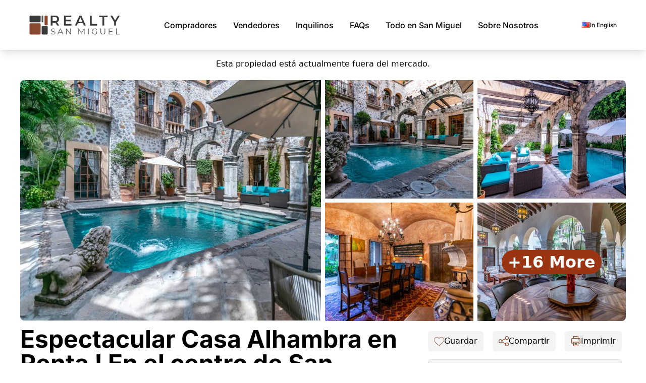

--- FILE ---
content_type: text/html; charset=UTF-8
request_url: https://sanmiguelrealestate.com/es/bienes-raices/en-renta/propiedad/5245
body_size: 14357
content:
<!-- resources/views/layouts/app.blade.php -->
<!DOCTYPE html>
<html lang="en" data-theme="light">
<head>
    <meta charset="UTF-8" />
    <meta name="viewport" content="width=device-width, initial-scale=1.0" />

    <!-- CSRF Token -->
    <meta name="csrf-token" content="VM7duniHnNnriz1ae3GUy3HpEGn9AgGVmirKhzze">


    
    <link rel="preload" as="style" href="https://sanmiguelrealestate.com/build/assets/home1-DmowE855.css" /><link rel="stylesheet" href="https://sanmiguelrealestate.com/build/assets/home1-DmowE855.css" />        
    
    <link rel="stylesheet" href="/fonts/fonts.css">

    
    
    
            
        
        
        <link rel="stylesheet" href="/vendor/swiper/swiper-bundle.min.css" />
    

    
    
    <title>Casa de Lujo en renta. - Realty San Miguel</title>

            <title>    Casa de Lujo en renta.
</title>
        <meta name="keywords"
              content="" />
        <meta name="description"
              content="" />
    
    <link rel="shortcut icon" href="/imgs/favicon.png">

    
    
    <meta property="og:url" content="https://sanmiguelrealestate.com/es/bienes-raices/en-renta/propiedad/5245" />
    <meta property="og:type" content="website" />

            <meta property="og:title" content="Espectacular Casa Alhambra en Renta ! En el centro de San Miguel! " />
        <meta property="og:description"
              content="Casa Alhambra is a SMA’s Showcase Property as featured in many books and magazines giving a prime example of Mexican Colonial design. You will feel in an Authentic Colonial Palace.
Six unusual spacious en-suite bedrooms. Relax by the sumptuous and..." />
                    <meta property="og:image" content="https://img.sanmiguelrealestate.com//t/600/480//11331-5844311145-san-miguel-real-estate.jpg.jpg" />
            
    
    <script async src="https://www.googletagmanager.com/gtag/js?id=G-YWLFF6W693"></script>
    <script nonce="">
        window.dataLayer = window.dataLayer || [];

        function utag() {
        }

        function gtag() {
            dataLayer.push(arguments);
        }

        function rtag(a, t) {
            gtag("event", a, t)
        }

        function drtag(a, t) {
            setTimeout(function() {
                rtag(a, t)
            }, 10)
        }

        gtag('js', new Date());
        gtag('config', 'G-YWLFF6W693', { 'transport_type': 'beacon' });
        gtag('config', 'AW-1038432754', { 'transport_type': 'beacon' });
    </script>
    
            <script defer
                src="https://www.google.com/recaptcha/api.js?render=6LdWE_YUAAAAAOsUZdsTBTZBRX_y4eKdJr_2DL7H"></script>
    
    
    
            <script type="application/ld+json" nonce="">
            {"@context":"https://schema.org","@type":"RealEstateListing","name":"Espectacular Casa Alhambra en Renta ! En el centro de San Miguel! ","description":"Casa Alhambra es una propiedad unica en SMA , aparece en muchos libros y revistas por su estilo y dise\u00f1o mexicano colonial,\u00a0 Te sentir\u00e1s en un aut\u00e9ntico palacio colonial.\n\n\nSeis habitaciones espaciosas e inusuales con ba\u00f1o. Rel\u00e1jese junto a la alberca suntuosa y de estilo \u00fanico, cene en el interior o al aire libre en el comedor formal o en la sala al aire libre, usted elija. Tomar una copa en la...","url":"https://sanmiguelrealestate.com/es/bienes-raices/en-venta/propiedad/5245","datePosted":"2021-06-03T22:07:39+00:00","containsPlace":{"@type":"Residence","floorSize":{"@type":"QuantitativeValue","value":750,"unitCode":"MTK"},"numberOfRooms":13,"numberOfBedrooms":6,"numberOfBathroomsTotal":6.5,"amenityFeature":[{"@type":"LocationFeatureSpecification","name":"Water","value":true},{"@type":"LocationFeatureSpecification","name":"Electricity","value":true},{"@type":"LocationFeatureSpecification","name":"Sewage","value":true}]},"geo":{"@type":"GeoCoordinates","latitude":"20.9142535697","longitude":"-100.7437491417"},"price":0,"priceCurrency":"USD","offer":{"@type":"Offer","price":0,"priceCurrency":"USD","availability":"https://schema.org/SoldOut","validFrom":"2021-06-03T22:07:39+00:00","validThrough":"2021-08-07T00:00:00+00:00"},"propertyType":"Property","offeredBy":{"@type":"RealEstateAgent","name":"Realty San Miguel","email":"info@sanmiguelrealestate.com","telephone":"415-185-8311","url":"https://sanmiguelrealestate.com","image":"https://sanmiguelrealestate.com/imgs/logo/logo_web.png","address":{"@type":"PostalAddress","streetAddress":"Calle San Francisco 43","addressLocality":"San Miguel de Allende","addressRegion":"Guanajuato","postalCode":"37700","addressCountry":"Mexico"}},"image":[],"listingFor":"For Rent","validUntil":"2021-08-07T00:00:00+00:00"}
        </script>
    </head>
<body>
<!-- Navbar  -->
<header>
    <!-- Small Device -->
    <div class="bg-white font-inter mobile-nav py-2">
        <div class="flex items-center px-2 py-3 gap-3">
            <div class="dropdown">
                <div tabindex="0" role="button" class="btn btn-ghost mobile-nav p-2" data-controller="mobilembtn" data-action="click->mobilembtn#toggleMenu" aria-label="Open navigation menu">
                    <svg
                        xmlns="http://www.w3.org/2000/svg"
                        class="h-7 w-7"
                        fill="none"
                        viewBox="0 0 24 24"
                        stroke="currentColor">
                        <path
                            stroke-linecap="round"
                            stroke-linejoin="round"
                            stroke-width="2"
                            d="M4 6h16M4 12h8m-8 6h16" />
                    </svg>
                </div>
                <!-- Full Screen Modal -->
<div
    id="fullscreenModal"
    class="fixed inset-0 bg-white top-0 left-0 bottom-0 right-0 hidden transition-opacity duration-200 ease-in overflow-y-auto text-lg z-[100]"
    style="visibility: hidden;"
>

    <div class="relative bg-gray-200 p-5">
        <!-- Close button in the upper right corner -->
        <button class="absolute top-0 right-0 mt-2 mr-2 text-gray-600 hover:text-gray-900" id="closeMobileMenu" aria-label="Close navigation menu">
            <svg xmlns="http://www.w3.org/2000/svg" fill="none" viewBox="0 0 24 24" stroke-width="1.5" stroke="currentColor" class="w-6 h-6">
                <path stroke-linecap="round" stroke-linejoin="round" d="M6 18L18 6m0 12L6 6" />
            </svg>
        </button>
    </div>

    <div class="flex gap-5 justify-center items-center mt-1">
        <div class="text-[0.75em]">
            <a href="https://sanmiguelrealestate.com/real-estate/for-rent/property/5245" class="flex items-center gap-2">
                                    <span class="font-medium">See</span>
                    <img src="/imgs/flag/en.gif" alt="English flag" />
                    <span class="font-medium">In English</span>
                            </a>
        </div>
    </div>

    <div class="flex-col gap-10 text-rsm-brown-500 py-2 px-8 text-left">
        <div>
            <div class="uppercase font-bold">
                Compradores
            </div>
            <div class="text-black mt-3 mb-3">
                <ul>
                                                <li>
            <a href="https://sanmiguelrealestate.com/es/bienes-raices/en-venta/casas" class="hover:underline flex justify-start items-center gap-2">
                <img src="/imgs/icons/m/house.svg" class="w-[1em] h-[1em]" loading="lazy">
                Residencial
            </a>
        </li>
                            <li>
            <a href="https://sanmiguelrealestate.com/es/bienes-raices/en-venta/lotes-y-ranchos" class="hover:underline flex justify-start items-center gap-2">
                <img src="/imgs/icons/m/m_land.png" class="w-[1em] h-[1em]" loading="lazy">
                Lotes
            </a>
        </li>
                            <li>
            <a href="https://sanmiguelrealestate.com/es/bienes-raices/en-venta/comercial" class="hover:underline flex justify-start items-center gap-2">
                <img src="/imgs/icons/m/m_com.png" class="w-[1em] h-[1em]" loading="lazy">
                Comercial
            </a>
        </li>
                            <li>
            <a href="https://sanmiguelrealestate.com/es/bienes-raices/en-venta/desarrollos" class="hover:underline flex justify-start items-center gap-2">
                <img src="/imgs/icons/m/m_dev.png" class="w-[1em] h-[1em]" loading="lazy">
                Desarrollos
            </a>
        </li>
                            <li>
            <a href="https://sanmiguelrealestate.com/es/bienes-raices/en-venta/preventa" class="hover:underline flex justify-start items-center gap-2">
                <img src="/imgs/icons/m/presale.svg" class="w-[1em] h-[1em]" loading="lazy">
                Pre-Venta
            </a>
        </li>
                            <li>
            <a href="https://sanmiguelrealestate.com/es/bienes-raices/en-venta/potencial-de-desarrollo" class="hover:underline flex justify-start items-center gap-2">
                <img src="/imgs/icons/m/devp.svg" class="w-[1em] h-[1em]" loading="lazy">
                Potencial de Desarrollo
            </a>
        </li>
                                        <li><hr></li>
                    <li class="mb-1">
                        <a href="https://luxeplaces.com/" target="_blank" class="hover:underline flex justify-start items-center gap-2">
                            <svg xmlns="http://www.w3.org/2000/svg" fill="none" viewBox="0 0 24 24" stroke-width="1.5" stroke="currentColor" class="w-[1em] h-[1em]">
                                <path stroke-linecap="round" stroke-linejoin="round" d="M12 21a9.004 9.004 0 0 0 8.716-6.747M12 21a9.004 9.004 0 0 1-8.716-6.747M12 21c2.485 0 4.5-4.03 4.5-9S14.485 3 12 3m0 18c-2.485 0-4.5-4.03-4.5-9S9.515 3 12 3m0 0a8.997 8.997 0 0 1 7.843 4.582M12 3a8.997 8.997 0 0 0-7.843 4.582m15.686 0A11.953 11.953 0 0 1 12 10.5c-2.998 0-5.74-1.1-7.843-2.918m15.686 0A8.959 8.959 0 0 1 21 12c0 .778-.099 1.533-.284 2.253m0 0A17.919 17.919 0 0 1 12 16.5a17.92 17.92 0 0 1-8.716-2.247m0 0A8.966 8.966 0 0 1 3 12c0-1.97.633-3.794 1.707-5.276" />
                            </svg>
                            Búsqueda Global
                        </a>
                    </li>
                    <li><hr></li>
                            <li>
            <a href="https://sanmiguelrealestate.com/es/bienes-raices/colonias" class="hover:underline flex justify-start items-center gap-2">
                Colonias
            </a>
        </li>
                    <li><hr></li>
                            <li>
            <a href="https://sanmiguelrealestate.com/es/bienes-raices/mapa" class="hover:underline flex justify-start items-center gap-2">
                <img src="/imgs/icons/m/map.svg" class="w-[1em] h-[1em]" loading="lazy">
                Buscar en Mapa
            </a>
        </li>
                            <li>
            <a href="https://sanmiguelrealestate.com/es/bienes-raices/busqueda-avanzada-de-propiedades" class="hover:underline flex justify-start items-center gap-2">
                <img src="/imgs/icons/m/search-advanced2.svg" class="w-[1em] h-[1em]" loading="lazy">
                Búsqueda Avanzada
            </a>
        </li>
                            <li>
            <a href="https://sanmiguelrealestate.com/es/bienes-raices/perfil-de-comprador" class="hover:underline flex justify-start items-center gap-2">
                <img src="/imgs/icons/m/user-linear.svg" class="w-[1em] h-[1em]" loading="lazy">
                Enviar Perfil del Comprador
            </a>
        </li>
                    <li><hr></li>
                            <li>
            <a href="https://sanmiguelrealestate.com/es/actualizacion-del-mercado" class="hover:underline flex justify-start items-center gap-2">
                Actualizaciones del mercado
            </a>
        </li>
                            <li>
            <a href="https://sanmiguelrealestate.com/es/bienes-raices/preguntas-frecuentes/compradores" class="hover:underline flex justify-start items-center gap-2">
                Comprador FAQ
            </a>
        </li>
                    <li><hr></li>
                            <li>
            <a href="https://sanmiguelrealestate.com/real-estate/mls" class="hover:underline flex justify-start items-center gap-2">
                Búsqueda MLS
            </a>
        </li>
                </ul>
            </div>
        </div>

        <div class="uppercase text-rsm-brown-500 font-bold">
            Vendedores
        </div>
        <div class="text-black mt-3 mb-3">
            <ul>
                        <li>
            <a href="https://sanmiguelrealestate.com/es/bienes-raices/sellers" class="hover:underline flex justify-start items-center gap-2">
                ¿Por qué lista con nosotros?
            </a>
        </li>
                        <li>
            <a href="https://sanmiguelrealestate.com/es/bienes-raices/preguntas-frecuentes/vendedores" class="hover:underline flex justify-start items-center gap-2">
                Vendedor FAQ
            </a>
        </li>
            </ul>
        </div>

        <div class="uppercase text-rsm-brown-500 font-bold">Rentals</div>
        <div class="text-black mt-3 mb-3">
            <ul>
                                <li class="mb-1">
                    <a href="https://sanmiguelrealestate.com/es/bienes-raices/en-renta/vacaciones" class="hover:underline flex justify-start items-center gap-2">
                        <img src="/imgs/icons/m/m_vacarent.png" class="w-[1em] h-[1em]">
                        Para vacaciones
                    </a>
                </li>
                <li class="">
                    <a href="https://sanmiguelrealestate.com/es/bienes-raices/en-renta/largo-plazo" class="hover:underline flex justify-start items-center gap-2">
                        <img src="/imgs/icons/m/m_longterm.png" class="w-[1em] h-[1em]">
                        Largo plazo
                    </a>
                </li>
                                <li class="my-2"><hr></li>
                        <li>
            <a href="https://sanmiguelrealestate.com/es" class="hover:underline flex justify-start items-center gap-2">
                ¿Por qué alquilar con nosotros?
            </a>
        </li>
                        <li>
            <a href="https://sanmiguelrealestate.com/es" class="hover:underline flex justify-start items-center gap-2">
                Nuevos alquileres recientes
            </a>
        </li>
            </ul>
        </div>

        <div class="uppercase text-rsm-brown-500 font-bold">
            FAQs
        </div>
        <div class="text-black mt-3 mb-3">
            <ul>
                        <li>
            <a href="https://sanmiguelrealestate.com/es/bienes-raices/preguntas-frecuentes/compradores" class="hover:underline flex justify-start items-center gap-2">
                Compradores
            </a>
        </li>
                        <li>
            <a href="https://sanmiguelrealestate.com/es/bienes-raices/preguntas-frecuentes/vendedores" class="hover:underline flex justify-start items-center gap-2">
                Vendedores
            </a>
        </li>
                        <li>
            <a href="https://sanmiguelrealestate.com/es/bienes-raices/preguntas-frecuentes/arrendatarios" class="hover:underline flex justify-start items-center gap-2">
                Inquilinos
            </a>
        </li>
                <li><hr></li>
                        <li>
            <a href="https://sanmiguelrealestate.com/newcomer-guide/index" class="hover:underline flex justify-start items-center gap-2">
                Guía del recién llegado
            </a>
        </li>
            </ul>
        </div>

        <div class="uppercase text-rsm-brown-500 font-bold">
            Todo en San Miguel
        </div>
        <div class="text-black mt-3 mb-3">
            <ul>
                        <li>
            <a href="https://sanmiguelrealestate.com/san-miguel-de-allende/about" class="hover:underline flex justify-start items-center gap-2">
                Comience Aquí
            </a>
        </li>
                        <li>
            <a href="https://sanmiguelrealestate.com/newcomer-guide/index" class="hover:underline flex justify-start items-center gap-2">
                Guía del recién llegado
            </a>
        </li>
                        <li>
            <a href="https://sanmiguelrealestate.com/san-miguel-de-allende/event-calendar" class="hover:underline flex justify-start items-center gap-2">
                Eventos
            </a>
        </li>
                        <li>
            <a href="https://sanmiguelrealestate.com/es/san-miguel-de-allende/vip" class="hover:underline flex justify-start items-center gap-2">
                Descuentos Locales
            </a>
        </li>
                        <li>
            <a href="https://sanmiguelrealestate.com/es/hablando-san-miguel" class="hover:underline flex justify-start items-center gap-2">
                Noticias San Miguel
            </a>
        </li>
                        <li>
            <a href="/san-miguel-de-allende/where-is-san-miguel" class="hover:underline flex justify-start items-center gap-2">
                ¿Dónde está San Miguel?
            </a>
        </li>
                        <li>
            <a href="/san-miguel-de-allende/getting-to" class="hover:underline flex justify-start items-center gap-2">
                Cómo llegar a San Miguel
            </a>
        </li>
                        <li>
            <a href="https://sanmiguelrealestate.com/san-miguel-de-allende/before-you-visit" class="hover:underline flex justify-start items-center gap-2">
                Antes de Visitar San Miguel
            </a>
        </li>
                        <li>
            <a href="https://sanmiguelrealestate.com/es/san-miguel-de-allende/live-webcam" class="hover:underline flex justify-start items-center gap-2">
                Cámara web 
            </a>
        </li>
            </ul>
        </div>

        <div class="uppercase font-bold mt-1">
            <a href="https://sanmiguelrealestate.com/es/bienes-raices/sobre-nosotros"> Sobre Nosotros </a>
        </div>
        <div class="text-black mt-3 mb-3">
            <ul>
                        <li>
            <a href="https://sanmiguelrealestate.com/es/bienes-raices/sobre-nosotros" class="hover:underline flex justify-start items-center gap-2">
                Sobre Nosotros
            </a>
        </li>
                        <li>
            <a href="https://sanmiguelrealestate.com/es/bienes-raices/testimonios" class="hover:underline flex justify-start items-center gap-2">
                Testimonios
            </a>
        </li>
                        <li>
            <a href="https://sanmiguelrealestate.com/es/bienes-raices/historia" class="hover:underline flex justify-start items-center gap-2">
                Historia
            </a>
        </li>
                        <li>
            <a href="https://sanmiguelrealestate.com/es/bienes-raices/perfil-de-comprador" class="hover:underline flex justify-start items-center gap-2">
                Contacto
            </a>
        </li>
            </ul>
        </div>

    </div>

</div>
            </div>
            <a href="https://sanmiguelrealestate.com/es" aria-label="Realty San Miguel - Return to homepage">
                <picture>
                    <source srcset="/imgs/logo/logo_op.svg" type="image/svg+xml" />
                    <source srcset="/imgs/logo/logo_web.png" type="image/png" />
                    <img src="/imgs/logo/logo_op.svg" alt="Realty San Miguel logo" class="cursor-pointer w-[180px] h-[51px]" width="180" height="51" />
                </picture>
            </a>
        </div>
    </div>

    <!-- Large Device  -->
    <div class="bg-white font-inter desktop-nav">
        <div
            class="max-w-[1180px] mx-auto flex justify-between items-center py-6 lg:px-2">
            <div>
                <a href="https://sanmiguelrealestate.com/es" aria-label="Realty San Miguel - Return to homepage">
                    <picture>
                        <source srcset="/imgs/logo/logo_op.svg" type="image/svg+xml" />
                        <source srcset="/imgs/logo/logo_web.png" type="image/png" />
                        <img src="/imgs/logo/logo_op.svg" alt="Realty San Miguel logo" class="cursor-pointer w-[180px] h-[51px]" width="180" height="51" />
                    </picture>
                </a>
            </div>

            <div class="flex items-center gap-2">

    <div class="main-menu group">
        <button type="button" class="main-menu-item" aria-haspopup="true" aria-expanded="false" aria-label="Compradores menu">
                    Compradores
                </button>
        <div class="main-menu-sub">

            
                        <a href="https://sanmiguelrealestate.com/es/bienes-raices/en-venta/casas" class="main-menu-link">
            <div class="flex items-center gap-2">
                <img src="/imgs/icons/m/house.svg" class="w-[1em] h-[1em]" loading="lazy">
                <span>Residencial</span>
            </div>
        </a>
                        <a href="https://sanmiguelrealestate.com/es/bienes-raices/en-venta/lotes-y-ranchos" class="main-menu-link">
            <div class="flex items-center gap-2">
                <img src="/imgs/icons/m/m_land.png" class="w-[1em] h-[1em]" loading="lazy">
                <span>Lotes</span>
            </div>
        </a>
                        <a href="https://sanmiguelrealestate.com/es/bienes-raices/en-venta/comercial" class="main-menu-link">
            <div class="flex items-center gap-2">
                <img src="/imgs/icons/m/m_com.png" class="w-[1em] h-[1em]" loading="lazy">
                <span>Comercial</span>
            </div>
        </a>
                        <a href="https://sanmiguelrealestate.com/es/bienes-raices/en-venta/desarrollos" class="main-menu-link">
            <div class="flex items-center gap-2">
                <img src="/imgs/icons/m/m_dev.png" class="w-[1em] h-[1em]" loading="lazy">
                <span>Desarrollos</span>
            </div>
        </a>
                        <a href="https://sanmiguelrealestate.com/es/bienes-raices/en-venta/preventa" class="main-menu-link">
            <div class="flex items-center gap-2">
                <img src="/imgs/icons/m/presale.svg" class="w-[1em] h-[1em]" loading="lazy">
                <span>Pre-Venta</span>
            </div>
        </a>
                        <a href="https://sanmiguelrealestate.com/es/bienes-raices/en-venta/potencial-de-desarrollo" class="main-menu-link">
            <div class="flex items-center gap-2">
                <img src="/imgs/icons/m/devp.svg" class="w-[1em] h-[1em]" loading="lazy">
                <span>Potencial de Desarrollo</span>
            </div>
        </a>

            
            <hr />

            <a href="https://luxeplaces.com/" target="_blank" class="main-menu-link">
                <div class="flex items-center gap-2">
                    <svg xmlns="http://www.w3.org/2000/svg" fill="none" viewBox="0 0 24 24" stroke-width="1.5" stroke="currentColor" class="w-[1em] h-[1em]">
                        <path stroke-linecap="round" stroke-linejoin="round" d="M12 21a9.004 9.004 0 0 0 8.716-6.747M12 21a9.004 9.004 0 0 1-8.716-6.747M12 21c2.485 0 4.5-4.03 4.5-9S14.485 3 12 3m0 18c-2.485 0-4.5-4.03-4.5-9S9.515 3 12 3m0 0a8.997 8.997 0 0 1 7.843 4.582M12 3a8.997 8.997 0 0 0-7.843 4.582m15.686 0A11.953 11.953 0 0 1 12 10.5c-2.998 0-5.74-1.1-7.843-2.918m15.686 0A8.959 8.959 0 0 1 21 12c0 .778-.099 1.533-.284 2.253m0 0A17.919 17.919 0 0 1 12 16.5a17.92 17.92 0 0 1-8.716-2.247m0 0A8.966 8.966 0 0 1 3 12c0-1.97.633-3.794 1.707-5.276" />
                    </svg>
                    <span>Búsqueda Global</span>
                </div>
            </a>

            <hr />

                    <a href="https://sanmiguelrealestate.com/es/bienes-raices/colonias" class="main-menu-link">Colonias</a>

            <hr />

                    <a href="https://sanmiguelrealestate.com/es/bienes-raices/mapa" class="main-menu-link">
            <div class="flex items-center gap-2">
                <img src="/imgs/icons/m/map.svg" class="w-[1em] h-[1em]" loading="lazy">
                <span>Buscar en Mapa</span>
            </div>
        </a>
                    <a href="https://sanmiguelrealestate.com/es/bienes-raices/busqueda-avanzada-de-propiedades" class="main-menu-link">
            <div class="flex items-center gap-2">
                <img src="/imgs/icons/m/search-advanced2.svg" class="w-[1em] h-[1em]" loading="lazy">
                <span>Búsqueda Avanzada</span>
            </div>
        </a>
                    <a href="https://sanmiguelrealestate.com/es/bienes-raices/perfil-de-comprador" class="main-menu-link">
            <div class="flex items-center gap-2">
                <img src="/imgs/icons/m/user-linear.svg" class="w-[1em] h-[1em]" loading="lazy">
                <span>Enviar Perfil del Comprador</span>
            </div>
        </a>

            <hr />

                    <a href="https://sanmiguelrealestate.com/es/actualizacion-del-mercado" class="main-menu-link">Actualizaciones del mercado</a>
                    <a href="https://sanmiguelrealestate.com/es/bienes-raices/preguntas-frecuentes/compradores" class="main-menu-link">Comprador FAQ</a>

            <hr />

                    <a href="https://sanmiguelrealestate.com/real-estate/mls" class="main-menu-link">Búsqueda MLS</a>

        </div>
    </div>

    <div class="relative group">
        <button type="button" class="main-menu-item" aria-haspopup="true" aria-expanded="false" aria-label="Vendedores menu">
                    Vendedores
                </button>
        <div class="main-menu-sub">
                    <a href="https://sanmiguelrealestate.com/es/bienes-raices/sellers" class="main-menu-link">¿Por qué lista con nosotros?</a>
                    <a href="https://sanmiguelrealestate.com/es/bienes-raices/preguntas-frecuentes/vendedores" class="main-menu-link">Vendedor FAQ</a>
        </div>
    </div>

    <div class="relative group">
        <button type="button" class="main-menu-item" aria-haspopup="true" aria-expanded="false" aria-label="Inquilinos menu">
            Inquilinos
        </button>
        <div class="main-menu-sub">
                                    <a href="https://sanmiguelrealestate.com/es/bienes-raices/en-renta/vacaciones" class="main-menu-link">Para vacaciones</a>
                        <a href="https://sanmiguelrealestate.com/es/bienes-raices/en-renta/largo-plazo" class="main-menu-link">Largo plazo</a>
            
            <hr>
                    <a href="https://sanmiguelrealestate.com/es" class="main-menu-link">¿Por qué alquilar con nosotros?</a>
                    <a href="https://sanmiguelrealestate.com/es" class="main-menu-link">Nuevos alquileres recientes</a>
        </div>
    </div>

    <div class="relative group">
        <button type="button" class="main-menu-item" aria-haspopup="true" aria-expanded="false" aria-label="FAQs menu">
            FAQs
        </button>
        <div class="main-menu-sub">
                    <a href="https://sanmiguelrealestate.com/es/bienes-raices/preguntas-frecuentes/compradores" class="main-menu-link">Compradores</a>
                    <a href="https://sanmiguelrealestate.com/es/bienes-raices/preguntas-frecuentes/vendedores" class="main-menu-link">Vendedores</a>
                    <a href="https://sanmiguelrealestate.com/es/bienes-raices/preguntas-frecuentes/arrendatarios" class="main-menu-link">Inquilinos</a>
            <hr>
                    <a href="https://sanmiguelrealestate.com/newcomer-guide/index" class="main-menu-link">Guía del recién llegado</a>
        </div>
    </div>

    <div class="relative group">
        <button type="button" class="main-menu-item" aria-haspopup="true" aria-expanded="false" aria-label=" menu">
                        Todo en San Miguel
                    </button>
        <div class="main-menu-sub">
                    <a href="https://sanmiguelrealestate.com/san-miguel-de-allende/about" class="main-menu-link">Comience Aquí</a>
                    <a href="https://sanmiguelrealestate.com/newcomer-guide/index" class="main-menu-link">Guía del recién llegado</a>
                    <a href="https://sanmiguelrealestate.com/san-miguel-de-allende/event-calendar" class="main-menu-link">Eventos</a>
                    <a href="https://sanmiguelrealestate.com/es/san-miguel-de-allende/vip" class="main-menu-link">Descuentos Locales</a>
                    <a href="https://sanmiguelrealestate.com/es/hablando-san-miguel" class="main-menu-link">Noticias San Miguel</a>
            
            <a href="/san-miguel-de-allende/where-is-san-miguel" class="main-menu-link">
                ¿Dónde está San Miguel?
            </a>
            
            <a href="/san-miguel-de-allende/getting-to" class="main-menu-link">
                Cómo llegar a San Miguel
            </a>
                    <a href="https://sanmiguelrealestate.com/san-miguel-de-allende/before-you-visit" class="main-menu-link">Antes de Visitar San Miguel</a>
                    <a href="https://sanmiguelrealestate.com/es/san-miguel-de-allende/live-webcam" class="main-menu-link">Cámara web </a>
        </div>
    </div>

    <div class="relative group">
        <a href="https://sanmiguelrealestate.com/es/bienes-raices/sobre-nosotros" class="main-menu-item">
            Sobre Nosotros
        </a>
        <div class="main-menu-sub">
                    <a href="https://sanmiguelrealestate.com/es/bienes-raices/sobre-nosotros" class="main-menu-link">Sobre Nosotros</a>
                    <a href="https://sanmiguelrealestate.com/es/bienes-raices/testimonios" class="main-menu-link">Testimonios</a>
                    <a href="https://sanmiguelrealestate.com/es/bienes-raices/historia" class="main-menu-link">Historia</a>
                    <a href="https://sanmiguelrealestate.com/es/bienes-raices/perfil-de-comprador" class="main-menu-link">Contacto</a>
        </div>
    </div>

</div>

            <div class="flex gap-5 justify-between items-center">
                <div class="text-[0.75em]">
                    <a href="https://sanmiguelrealestate.com/real-estate/for-rent/property/5245" class="flex items-center gap-2">
                                                    <img src="/imgs/flag/en.gif" alt="English flag" />
                            <span class="font-medium">In English</span>
                                            </a>
                </div>
            </div>

        </div>
    </div>
</header>






    <div class="alert alert-warning max-content-width mx-auto mt-4 flex justify-center items-center text-center mb-5">
        <div class="w-full">
            <i class="fas fa-exclamation-triangle"></i>
                            Esta propiedad está actualmente fuera del mercado.
                    </div>
    </div>




<div class="flex md:hidden flex-col max-content-width mx-auto">
    <div class="font-inter text-4xl md:text-6x1 font-bold text-center mt-4 mb-1">Espectacular Casa Alhambra en Renta ! En el centro de San Miguel! </div>

            <div class="sm:text-base text-sm text-rsm-grey-700 text-center mb-5 ">
            Precio de lista:
            <strong>
            $0 USD
            </strong>
        </div>
    
        <div class="flex justify-center items-center mb-6">

                            <div class="overflow-hidden text-nowrap text-blue-800 font-semibold border border-blue-800 rounded-md px-4 py-1">
                                                                    Disponible ahora
                                    </div>
            
    </div>
        <div class="flex justify-evenly items-end">
        <div>
            Id#<br />
            <strong>5245</strong>
        </div>
        <div>
            Ubicación:<br />
            <strong>Centro</strong>
        </div>
                <div>
                            Precio MXN:
                        <br />
            <strong>
                            </strong>
        </div>
        
    </div>
</div>

<div class="max-content-width mx-auto mt-3">
    <div class="property-image-wrap w-full mb-3">
        <div class="grid grid-cols-1 md:grid-cols-2 gap-2">
            <!-- Main Image -->
            <div class="w-full cursor-pointer" data-controller="gallery-loader" data-action="click->gallery-loader#loadGallery" data-gallery-loader-property-id-value="11331">
                                    <picture>
                        <source srcset="https://img.sanmiguelrealestate.com//t/600/480//11331-5844311145-san-miguel-real-estate.jpg.webp" type="image/webp">
                        <source srcset="https://img.sanmiguelrealestate.com//t/600/480//11331-5844311145-san-miguel-real-estate.jpg.jpg" type="image/jpg">
                        <img class="w-full rounded-lg md:rounded-l-lg md:rounded-r-none"
                             src="https://img.sanmiguelrealestate.com//t/600/480//11331-5844311145-san-miguel-real-estate.jpg.jpg" width="600"
                             height="480">
                    </picture>
                            </div>

            <!-- Secondary Images for Desktop -->
            <div class="property-image-secondary hidden md:grid grid-cols-2 gap-2">
                
                                    <div class="small-pic-1 cursor-pointer" data-controller="gallery-loader" data-action="click->gallery-loader#loadGallery" data-gallery-loader-property-id-value="11331">
                        <picture>
                            <source srcset="https://img.sanmiguelrealestate.com/t/350/280//11331-25314245-san-miguel-real-estate.jpg.webp" type="image/webp">
                            <source srcset="https://img.sanmiguelrealestate.com/t/350/280//11331-25314245-san-miguel-real-estate.jpg.jpg" type="image/jpg">
                            <img class="w-full" src="https://img.sanmiguelrealestate.com/t/350/280//11331-25314245-san-miguel-real-estate.jpg.jpg" width="350" height="280">
                        </picture>
                    </div>
                
                                    <div class="small-pic-2 cursor-pointer" data-controller="gallery-loader" data-action="click->gallery-loader#loadGallery" data-gallery-loader-property-id-value="11331">
                        <picture>
                            <source srcset="https://img.sanmiguelrealestate.com/t/350/280//11331-2889341396-san-miguel-real-estate.jpg.webp" type="image/webp">
                            <source srcset="https://img.sanmiguelrealestate.com/t/350/280//11331-2889341396-san-miguel-real-estate.jpg.jpg" type="image/jpg">
                            <img class="w-full rounded-tr-lg" src="https://img.sanmiguelrealestate.com/t/350/280//11331-2889341396-san-miguel-real-estate.jpg.jpg" width="350" height="280">
                        </picture>
                    </div>
                
                                    <div class="small-pic-3 cursor-pointer" data-controller="gallery-loader" data-action="click->gallery-loader#loadGallery" data-gallery-loader-property-id-value="11331">
                        <picture>
                            <source srcset="https://img.sanmiguelrealestate.com/t/350/280//11331-3201060543-san-miguel-real-estate.jpg.webp" type="image/webp">
                            <source srcset="https://img.sanmiguelrealestate.com/t/350/280//11331-3201060543-san-miguel-real-estate.jpg.jpg" type="image/jpg">
                            <img class="w-full" src="https://img.sanmiguelrealestate.com/t/350/280//11331-3201060543-san-miguel-real-estate.jpg.jpg" width="350" height="280">
                        </picture>
                    </div>
                
                                    <div class="small-pic-4 relative cursor-pointer" id="imageMoreLast" data-controller="gallery-loader" data-action="click->gallery-loader#loadGallery" data-gallery-loader-property-id-value="11331">
                        <picture>
                            <source srcset="https://img.sanmiguelrealestate.com/t/350/280//11331-934258782-san-miguel-real-estate.jpg.webp" type="image/webp">
                            <source srcset="https://img.sanmiguelrealestate.com/t/350/280//11331-934258782-san-miguel-real-estate.jpg.jpg" type="image/jpg">
                            <img class="w-full rounded-br-lg" src="https://img.sanmiguelrealestate.com/t/350/280//11331-934258782-san-miguel-real-estate.jpg.jpg" width="350" height="280">
                        </picture>
                        <div class="absolute inset-0 flex justify-center items-center z-10">
                            <p class="font-bold text-white hover:underline lg:text-[2em] md:text-[1.75em] xs:text-[1.5em] px-3 bg-rsm-brown-500 rounded-full">
                                +16 More
                            </p>
                        </div>
                    </div>
                            </div>

            <!-- Secondary Images for Mobile -->
            <div class="md:hidden grid grid-cols-3 gap-2 mt-2">
                                    <div class="small-pic-1 cursor-pointer" data-controller="gallery-loader" data-action="click->gallery-loader#loadGallery" data-gallery-loader-property-id-value="11331">
                        <picture>
                            <source srcset="https://img.sanmiguelrealestate.com/t/350/280//11331-25314245-san-miguel-real-estate.jpg.webp" type="image/webp">
                            <source srcset="https://img.sanmiguelrealestate.com/t/350/280//11331-25314245-san-miguel-real-estate.jpg.jpg" type="image/jpg">
                            <img class="w-full rounded-lg" src="https://img.sanmiguelrealestate.com/t/350/280//11331-25314245-san-miguel-real-estate.jpg.jpg" width="350" height="280">
                        </picture>
                    </div>
                
                                    <div class="small-pic-2 cursor-pointer" data-controller="gallery-loader" data-action="click->gallery-loader#loadGallery" data-gallery-loader-property-id-value="11331">
                        <picture>
                            <source srcset="https://img.sanmiguelrealestate.com/t/350/280//11331-2889341396-san-miguel-real-estate.jpg.webp" type="image/webp">
                            <source srcset="https://img.sanmiguelrealestate.com/t/350/280//11331-2889341396-san-miguel-real-estate.jpg.jpg" type="image/jpg">
                            <img class="w-full rounded-lg" src="https://img.sanmiguelrealestate.com/t/350/280//11331-2889341396-san-miguel-real-estate.jpg.jpg" width="350" height="280">
                        </picture>
                    </div>
                
                                    <div class="small-pic-3 relative cursor-pointer" data-controller="gallery-loader" data-action="click->gallery-loader#loadGallery" data-gallery-loader-property-id-value="11331">
                        <picture>
                            <source srcset="https://img.sanmiguelrealestate.com/t/350/280//11331-3201060543-san-miguel-real-estate.jpg.webp" type="image/webp">
                            <source srcset="https://img.sanmiguelrealestate.com/t/350/280//11331-3201060543-san-miguel-real-estate.jpg.jpg" type="image/jpg">
                            <img class="w-full rounded-lg" src="https://img.sanmiguelrealestate.com/t/350/280//11331-3201060543-san-miguel-real-estate.jpg.jpg" width="350" height="280">
                        </picture>

                                                <div class="absolute inset-0 flex justify-center items-center z-10 md:hidden">
                            <p class="font-bold text-white hover:underline lg:text[2em] md:text-[1.75em] xs:text-[1.5em] px-3 bg-rsm-brown-500 rounded-full  ">
                                17 More
                            </p>
                        </div>
                                            </div>
                            </div>
        </div>
    </div>

</div>

<div class="max-content-width mx-auto flex flex-col md:flex-row gap-2 flex-col-reverse md:flex-row">

    <div class="w-full md:w-2/3">
        <h1 class="hidden md:block font-inter text-5xl text-left mb-6 font-bold">Espectacular Casa Alhambra en Renta ! En el centro de San Miguel! </h1>
        <div class="hidden md:flex justify-start gap-9 lg:gap-12 font-semibold items-end">
            <div>
                Id#<br />
                <strong>5245</strong>
            </div>
            <div>
                Ubicación:<br />
                <strong>Centro</strong>
            </div>
                        <div>
                Precio
                                    MXN
                                :<br />
                <strong>
                                    </strong>
            </div>
                                <div class="text-base md:text-sm lg:text-base text-rsm-grey-700" >
                    Precio de lista: <br />
                    <strong>
                    $0 USD
                    </strong>
                </div>
                                                                            <div class="overflow-hidden text-nowrap text-blue-800 font-semibold border border-blue-800 rounded-md px-4 py-1">
                                                                                Disponible ahora
                                            </div>
                                        
    </div>

    <hr class="mt-3" />

    <div class="flex flex-wrap gap-x-4 gap-y-2 mt-4">

                    <div
                class="cursor-pointer flex justify-start gap-1 bg-rsm-grey-100 px-3 py-2 border-rsm-grey-500 border rounded-md select-none"
                title="Tamaño Lote - Haga clic para convertir"
                data-function="convert-size"
                data-state="m"
                data-meters="927 m&amp;sup2;"
                data-feet="9,978 ft&amp;sup2;"
            >
                <svg width="25" height="25" viewBox="0 0 20 20" fill="none" xmlns="http://www.w3.org/2000/svg">
                    <path d="M6.83271 13.1673L13.1674 6.83258M6.83271 13.1673C6.46307 12.7977 6.82523 11.0543 6.83271 10.5279M6.83271 13.1673C7.20236 13.537 8.94575 13.1748 9.47217 13.1673M13.1674 6.83258C12.7978 6.46294 11.0544 6.82511 10.528 6.83259M13.1674 6.83258C13.5371 7.20223 13.1749 8.94563 13.1674 9.47204" stroke="#8A4A31" stroke-width="1.5" stroke-linecap="round" stroke-linejoin="round" />
                    <path d="M2.08325 10C2.08325 6.26809 2.08325 4.40212 3.24262 3.24274C4.40199 2.08337 6.26797 2.08337 9.99992 2.08337C13.7318 2.08337 15.5978 2.08337 16.7573 3.24274C17.9166 4.40212 17.9166 6.26809 17.9166 10C17.9166 13.732 17.9166 15.598 16.7573 16.7574C15.5978 17.9167 13.7318 17.9167 9.99992 17.9167C6.26797 17.9167 4.40199 17.9167 3.24262 16.7574C2.08325 15.598 2.08325 13.732 2.08325 10Z" stroke="#8A4A31" stroke-width="1.5" />
                </svg>
                <span>
                                            927 m&sup2;
                                    </span>
            </div>
        
                    <div class="cursor-pointer flex justify-start gap-1 bg-rsm-grey-100 px-3 py-2 border-rsm-grey-500 border rounded-md select-none"
                title="Tamaño Construcción"
                data-function="convert-size"
                data-state="m"
                data-meters="750 m&amp;sup2;"
                data-feet="8,073 ft&amp;sup2;"
            >
                <svg width="25" height="25" viewBox="0 0 20 20" fill="none" xmlns="http://www.w3.org/2000/svg">
                    <path d="M12.3109 7.68906L7.5 12.5M12.3109 7.68906C11.8898 7.26797 9.90383 7.68054 9.30408 7.68906M12.3109 7.68906C12.732 8.11016 12.3195 10.0962 12.3109 10.6959" stroke="#8A4A31" stroke-width="1.5" stroke-linecap="round" stroke-linejoin="round" />
                    <path d="M2.08325 10C2.08325 6.26809 2.08325 4.40212 3.24262 3.24274C4.40199 2.08337 6.26797 2.08337 9.99992 2.08337C13.7318 2.08337 15.5978 2.08337 16.7573 3.24274C17.9166 4.40212 17.9166 6.26809 17.9166 10C17.9166 13.732 17.9166 15.598 16.7573 16.7574C15.5978 17.9167 13.7318 17.9167 9.99992 17.9167C6.26797 17.9167 4.40199 17.9167 3.24262 16.7574C2.08325 15.598 2.08325 13.732 2.08325 10Z" stroke="#8A4A31" stroke-width="1.5" />
                </svg>
                <span>
                                            750 m&sup2;
                                    </span>
            </div>
        
                <div class="flex justify-start gap-1 bg-rsm-grey-100 px-3 py-2 border-rsm-grey-500 border rounded-md select-none" title="Recámaras">
            <svg width="20" height="20" viewBox="0 0 20 20" fill="none" xmlns="http://www.w3.org/2000/svg">
                <path d="M18.3334 14.5834H1.66675" stroke="#8A4A31" stroke-width="1.5" stroke-linecap="round" stroke-linejoin="round" />
                <path d="M18.3334 17.5V13.3333C18.3334 11.762 18.3334 10.9763 17.8452 10.4882C17.3571 10 16.5714 10 15.0001 10H5.00008C3.42873 10 2.64306 10 2.15491 10.4882C1.66675 10.9763 1.66675 11.762 1.66675 13.3333V17.5" stroke="#8A4A31" stroke-width="1.5" stroke-linecap="round" stroke-linejoin="round" />
                <path d="M9.16667 10V8.51117C9.16667 8.19393 9.119 8.08784 8.87475 7.96282C8.36625 7.70243 7.74887 7.5 7.08333 7.5C6.41779 7.5 5.80046 7.70243 5.29187 7.96282C5.04767 8.08784 5 8.19393 5 8.51117V10" stroke="#8A4A31" stroke-width="1.5" stroke-linecap="round" />
                <path d="M14.9999 10V8.51117C14.9999 8.19393 14.9523 8.08784 14.708 7.96282C14.1995 7.70243 13.5822 7.5 12.9166 7.5C12.251 7.5 11.6337 7.70243 11.1252 7.96282C10.8809 8.08784 10.8333 8.19393 10.8333 8.51117V10" stroke="#8A4A31" stroke-width="1.5" stroke-linecap="round" />
                <path d="M17.5 10V6.13381C17.5 5.55744 17.5 5.26926 17.3399 4.99711C17.1797 4.72496 16.9517 4.58409 16.4953 4.30236C14.6557 3.16648 12.4161 2.5 10 2.5C7.58389 2.5 5.34428 3.16648 3.50465 4.30236C3.04837 4.58409 2.82023 4.72496 2.66011 4.99711C2.5 5.26926 2.5 5.55744 2.5 6.13381V10" stroke="#8A4A31" stroke-width="1.5" stroke-linecap="round" />
            </svg>
            6
        </div>
        
                <div class="flex justify-start gap-1 bg-rsm-grey-100 px-3 py-2 border-rsm-grey-500 border rounded-md" title="Baños">
            <svg width="20" height="20" viewBox="0 0 20 20" fill="none" xmlns="http://www.w3.org/2000/svg">
                <path d="M5.00008 16.6666L4.16675 17.5M15.0001 16.6666L15.8334 17.5" stroke="#8A4A31" stroke-width="1.5" stroke-linecap="round" />
                <path d="M2.5 10V10.8333C2.5 13.5832 2.5 14.9581 3.35427 15.8124C4.20854 16.6667 5.58347 16.6667 8.33333 16.6667H11.6667C14.4165 16.6667 15.7914 16.6667 16.6457 15.8124C17.5 14.9581 17.5 13.5832 17.5 10.8333V10" stroke="#8A4A31" stroke-width="1.5" stroke-linecap="round" stroke-linejoin="round" />
                <path d="M1.66675 10H18.3334" stroke="#8A4A31" stroke-width="1.5" stroke-linecap="round" />
                <path d="M3.33325 10V4.60283C3.33325 3.44147 4.27473 2.5 5.43609 2.5C6.36797 2.5 7.1887 3.11332 7.45274 4.00701L7.49992 4.16667" stroke="#8A4A31" stroke-width="1.5" stroke-linecap="round" />
                <path d="M6.66675 5.00004L8.75008 3.33337" stroke="#8A4A31" stroke-width="1.5" stroke-linecap="round" />
            </svg>

            6
                        full,
            
                        1 &frac12;
                    </div>
        
    </div>

    <hr class="mt-3" />

    <div>

        <h2 class="font-inter text-rsm-brown-500 text-2xl md:text-3xl mb-4 ">Descripción:</h2>
<div data-controller="description" data-description-target="container" class="rsm-desc-content">
    <div class="!w-full" data-description-target="textdesc">
        <p><p>Casa Alhambra es una propiedad unica en SMA , aparece en muchos libros y revistas por su estilo y diseño mexicano colonial,  Te sentirás en un auténtico palacio colonial.</p>
<p>Seis habitaciones espaciosas e inusuales con baño. Relájese junto a la alberca suntuosa y de estilo único, cene en el interior o al aire libre en el comedor formal o en la sala al aire libre, usted elija. Tomar una copa en la terraza de la azotea es una experiencia sobresaliente con increíbles vistas a la ciudad y la parroquia, mejores vistas que en el bar Luna (bar Rosewood), la terraza de la azotea cuenta con un área para asar a la parrilla y un bar con fregadero.</p>
<p>Ubicación fabulosa.<br>¡CAMINANDO A TODO!  Esta impresionante propiedad está ubicada a solo media cuadra del hermoso Parque Juárez, donde algo sucede todos los días, a dos cuadras de El Jardín, donde la vida en San Miguel burbujea a cada minuto. De camino a El Jardín encontrará; algunas de las mejores tiendas, galerías, boutiques y restaurantes de San Miguel, a 100 mts del hotel Rosewood, a 2 puertas del hotel Hyatt, cerca de un estacionamiento.</p>
<p>La casa</p>
<p>6 habitaciones, 6.5 baños, 2 comedores formatos interior y exterior, área de sala, cocina grande y equipada, patio con fuente, alberca, terraza / azotea con la mejor vista.</p>
<p>Para su comodidad durante su estadía, disfrutará del servicio de cocina y servicio de limpieza.</p>
<p>No pierda la oportunidad de alojarse en esta espectacular estancia.</p>
<p><strong>* Precio $ 1400 por noche *</strong></p>
<p>*Temporada Alta $1500 por noche*</p>
<p>*** Requisito de disponibilidad vacacional: 4 noches mínimo ***.</p>
<p><br></p></p>

    </div>
    <div
        class="description-read-more text-center block md:hidden flex justify-center gap-4 line-behind-button">
        <button
            class="read-more-btn bg-white text-rsm-brown-500 font-bold py-1 px-2 rounded focus:outline-none focus:shadow-outline z-20 border border-rsm-brown-500 mb-6"
            data-description-target="btnreadmore"
        >
            Leer más
        </button>
    </div>

    </div>

        
        <div class="p-2 text-sm border border-rsm-grey-400 bg-rsm-grey-200 rounded-md" >
    
                    * Todos los listados de bienes raíces se cree que son representados con precisión.
            Sin embargo, estos detalles están pensados como una guía y no forman parte de un contrato.
            Los compradores deben Asegurarse de cualquier información contenida en el mismo.
        
    </div>
        <div class="grid grid-cols-1 gap-1">

    
    
    
</div>

    </div>

</div>

<div class="w-full md:w-1/3">
    <div class="rsm-p-buttons datap p-2 flex justify-between" data-controller="fav sharemenu pdfagent" data-p="11331">
        <button class="btn-fav-add rsm-p-button" data-action="click->fav#toggle">
            <img class="favimg h-5" src="/imgs/icons/fav.png"
                data-fav-target="img"
                alt="save-alt">
            Guardar
        </button>
        <div class="rsm-p-button relative cursor-pointer" data-action="click->sharemenu#toggle">
            <a href="javascript:void(0)" id="sharethis" ><img class="h-5" src="/imgs/icons/share.png" alt="Compartir Propiedad"></a>
            Compartir
            <div class="share-menu absolute z-10 top-10 left-0 hidden">
                <!-- HTML Structure -->
<ul id="social-share-links" class="bg-white border border-gray-100 shadow-xl rounded-xl p-2 min-w-[200px]">
	<li class="mb-1 last:mb-0">
		<a href="#" class="facebook-share flex items-center gap-3 px-3 py-2.5 hover:bg-gray-50 rounded-lg transition-all duration-200 text-gray-700 hover:text-gray-900 font-medium" data-sharemenu-target="facebook" data-action="click->sharemenu#link" target="_blank">
			<img src="/imgs/icons/social/facebook.svg" alt="Facebook" class="h-5 w-5 object-contain" loading="lazy"> 
			<span>Facebook</span>
		</a>
	</li>
	<li class="mb-1 last:mb-0">
		<a href="#" class="twitter-share flex items-center gap-3 px-3 py-2.5 hover:bg-gray-50 rounded-lg transition-all duration-200 text-gray-700 hover:text-gray-900 font-medium" data-sharemenu-target="twitter" data-action="click->sharemenu#link" target="_blank">
			<img src="/imgs/icons/social/twitter.svg" alt="X (Twitter)" class="h-5 w-5 object-contain" loading="lazy"> 
			<span>X</span>
		</a>
	</li>
	<li class="mb-1 last:mb-0">
		<a href="#" class="email-share flex items-center gap-3 px-3 py-2.5 hover:bg-gray-50 rounded-lg transition-all duration-200 text-gray-700 hover:text-gray-900 font-medium" data-sharemenu-target="email" data-action="click->sharemenu#link" target="_blank">
			<img src="/imgs/icons/social/gmail.svg" alt="Email" class="h-5 w-5 object-contain" loading="lazy"> 
			<span>Correo</span>
		</a>
	</li>
	<li class="mb-1 last:mb-0">
		<a href="#" class="whatsapp-share flex items-center gap-3 px-3 py-2.5 hover:bg-gray-50 rounded-lg transition-all duration-200 text-gray-700 hover:text-gray-900 font-medium" data-sharemenu-target="whatsapp" data-action="click->sharemenu#link" target="_blank">
			<img src="/imgs/icons/social/whatsapp.svg" alt="WhatsApp" class="h-5 w-5 object-contain" loading="lazy"> 
			<span>WhatsApp</span>
		</a>
	</li>
	<li class="mb-1 last:mb-0">
		<a href="#" class="pinterest-share flex items-center gap-3 px-3 py-2.5 hover:bg-gray-50 rounded-lg transition-all duration-200 text-gray-700 hover:text-gray-900 font-medium" data-sharemenu-target="pinterest" data-action="click->sharemenu#link" target="_blank">
			<img src="/imgs/icons/social/pinterest.svg" alt="Pinterest" class="h-5 w-5 object-contain" loading="lazy"> 
			<span>Pinterest</span>
		</a>
	</li>
	<li class="mb-1 last:mb-0 border-t border-gray-100 mt-1 pt-1">
		<a href="#" class="copy-share flex items-center gap-3 px-3 py-2.5 hover:bg-gray-50 rounded-lg transition-all duration-200 text-gray-700 hover:text-gray-900 font-medium" data-sharemenu-target="copy" data-action="click->sharemenu#copy">
			<img src="/imgs/icons/social/copy.svg" alt="Copy Link" class="h-5 w-5 object-contain" loading="lazy"> 
			<span>Copiar enlace</span>
		</a>
	</li>
</ul>
            </div>
        </div>
        <div>
            <a id="print_link" class="rsm-p-button" data-pid="11331"
                data-pdfagent-target="print"
                            href="/pdf/11331?lang=es"
                        target="_blank" alt="Imprimir Propiedad">
                <img class="h-5" src="/imgs/icons/print.png">
                Imprimir
            </a>
        </div>
    </div>

    <div class="rsm-p-agent-card m-2 p-3 bg-rsm-grey-200 rounded-md border border-rsm-grey-500">
        <div class="flex flex-row sm:flex-row md:flex-col lg:flex-row items-center">
        <picture>
            <source srcset="/imgs/agent_sq/38.webp" type="image/webp">
            <source srcset="/imgs/agent_sq/38.jpg" type="image/webp">
            <img src="/imgs/agent_sq/38.jpg" alt="Lilia Aguilar"
                 title="Lilia Aguilar"
                 class="rounded-full border-4 border-rsm-brown-500
                                w-[8em] h-[8em]
                                lg:w-[6em] lg:h-[6em]
                                xl:w-[8em] xl:h-[8em]
                                object-cover">
        </picture>
        <div class="flex-1 text-center">
            <h2 class="font-inter text-lg">Lilia Aguilar</h2>
            <div class="flex justify-center">
               <a
                    class="px-3 py-2 bg-white rounded-md flex gap-2 items-center"
        
       href="https://wa.me/524611150248?text=Hola%2C+estoy+interesado+en+esta+propiedad+%235245.+Por+favor+contactame."
       title="Call using whatsapp" target="_blank">
        <img class="h-5 inline" src="/imgs/icons/whatsapp.svg" alt="Whatsapp"
             title="Whatsapp">
        <span>+52 461 115 0248</span>
    </a>

            </div>
        </div>
    </div>

    
    
            <hr class="mt-4 mb-4" />
    <div>
        <div class="flex-1 text-justify">
            "Lilia nos ayudó muchísimo mientras vivíamos en Canadá. Nos ayudó mucho con los trámites legales."
        </div>
                    <div class="flex-1 text-left mt-4">
                &mdash; Brianne and James
            </div>
            </div>

    
    </div>

    <div id="show_contact_wrap" class="md:hidden flex justify-center mt-4">
        <button class="rsm-btn rounded-lg text-white bg-rsm-brown-500 px-3 py-2"  data-function="contact-expand">
            Contáctenos sobre esta propiedad
        </button>
    </div>

    <div id="contact_wrap" class="hidden md:block rsm-p-agent-card m-2 mt-4 p-3 bg-rsm-grey-200 rounded-md border border-rsm-grey-500">
        <h2 class="rsm-oswald-p-title text-black text-center text-2xl font-bold" id="go_contact">Request more information:</h2>
<div data-controller="contact" data-contact-site-key-value="6LdWE_YUAAAAAOsUZdsTBTZBRX_y4eKdJr_2DL7H">
    <form action="" method="post" class="flex flex-col gap-3 mt-10" data-contact-target="form">
        <input class="rsm-input p-2 rounded" type="text" name="name" id="contact_name"
            placeholder="Nombre">
        <input class="rsm-input p-2 rounded" type="email" name="email" id="contact_email"
            placeholder="Correo Electrónico">
        <input class="rsm-input p-2 rounded" type="tel" name="phone" id="contact_phone"
            placeholder="Número de Teléfono">
        <textarea class="rsm-input p-2 rounded h-[6em] md:h-[14em]" name="message" id="contact_message"
            placeholder="Mensaje"></textarea>

        <div class="flex items-center gap-2 mt-3">
            <input type="checkbox" id="pc_form_marketupdate" name="marketupdate" value="true" checked>
            <label for="pc_form_marketupdate text-sm">Receive Market Updates</label>
        </div>

        <div class="mt-0.5 text-grey-700">
            <label for="language_preferred text-sm">
                Idioma Preferido:
            </label>
        </div>


        <div class="flex justify-around items-center gap-3 text-gray-700">
            <div>
                <input type="radio" id="language_en" name="language_preferred" value="en"
                    >
                <label for="language_en text-sm">English</label>
            </div>
            <div>
                <input type="radio" id="language_es" name="language_preferred" value="es"
                     checked="checked" >
                <label for="language_es text-sm">Spanish</label>
            </div>
        </div>




                    <input type="hidden" name="property_id" value="11331">
            <input type="hidden" name="property_ref" value="5245">
            <input type="hidden" name="property_url" value="https://sanmiguelrealestate.com/es/bienes-raices/en-venta/propiedad/5245">
        
        <input type="hidden" name="contact_from" value="property_form">

        <button class="rsm-btn rounded-lg text-white bg-rsm-brown-500 px-3 py-2" type="submit"
            data-buyerprofile-name="button">
            Enviar Mensaje
        </button>
    </form>
</div>
    </div>

</div>



</div>

<div class="max-content-width mx-auto mt-4">
    </div>

<div class="max-content-width mx-auto mt-4">
    </div>


    <div class="max-content-width mx-auto mt-8 mb-8 px-2">
        <h2 class="text-3xl font-bold mb-4 text-center md:text-left">También te podría interesar...</h2> 
        <div class="grid grid-cols-1 gap-6 sm:grid-cols-2 lg:grid-cols-4">
                    <div class="rounded-md bg-rsm-grey-100 drop-shadow-md overflow-hidden">
            <div class="bg-rsm-grey-300 relative">
                <a class="recommended-link" 
                    href="https://sanmiguelrealestate.com/es/bienes-raices/en-renta/propiedad/10042"                    data-content-type="rental"
                   data-item-id="10042"
                   data-item-name="Departamento Ambar"
                   data-list-name="Recommended Properties"
                   >
                    <img class="w-full h-48 object-cover" src="https://img.sanmiguelrealestate.com//t/300/225//16134-2443641156-san-miguel-real-estate.jpg" alt="Departamento Ambar" width="300" height="225">
                </a>

                                                            </div>
            <div class="info p-3 bg-white text-sm" data-ref="10042">
                <div class="flex justify-between text-rsm-brown-600 mb-1">
                    <div class="text-xs">ID# 10042</div>
                    <div class="text-right font-semibold text-base">
                                                     
                                                             <span class="text-xs">USD</span>                                 $1,200<span class="text-xs">/mo</span>
                                                                        </div>
                </div>
                <div class="overflow-hidden text-nowrap mb-1 h-10">
                    <h3 class="rsm-olwald-p-list truncate font-bold text-lg leading-tight">Departamento Ambar</h3>
                </div>
                <div class="text-xs text-gray-600 mb-2 h-4 truncate">
                    Centro
                </div>
                <hr class="my-1" />
                <div class="flex justify-between items-center text-xs">
                     <div class="flex justify-start gap-2">
                                                <div class="flex items-center px-1 border border-rsm-grey-500 rounded">
                            <img class="h-5 inline mr-0.5" src="/imgs/icons/bed.png" alt="Bedrooms">
                            2
                        </div>
                                                                        <div class="flex items-center px-1 border border-rsm-grey-500 rounded">
                            <img class="h-5 inline mr-0.5" src="/imgs/icons/bath.png" alt="Bathrooms">
                            2                        </div>
                                            </div>
                    
                     
                </div>
            </div>
        </div>
                    <div class="rounded-md bg-rsm-grey-100 drop-shadow-md overflow-hidden">
            <div class="bg-rsm-grey-300 relative">
                <a class="recommended-link" 
                    href="https://sanmiguelrealestate.com/es/bienes-raices/en-renta/propiedad/6248"                    data-content-type="rental"
                   data-item-id="6248"
                   data-item-name="Casita Umaran "
                   data-list-name="Recommended Properties"
                   >
                    <img class="w-full h-48 object-cover" src="https://img.sanmiguelrealestate.com//t/300/225//12336-305553606-san-miguel-real-estate.jpg" alt="Casita Umaran " width="300" height="225">
                </a>

                                                            </div>
            <div class="info p-3 bg-white text-sm" data-ref="6248">
                <div class="flex justify-between text-rsm-brown-600 mb-1">
                    <div class="text-xs">ID# 6248</div>
                    <div class="text-right font-semibold text-base">
                                                     
                                                             <span class="text-xs">USD</span>                                 $1,500<span class="text-xs">/mo</span>
                                                                        </div>
                </div>
                <div class="overflow-hidden text-nowrap mb-1 h-10">
                    <h3 class="rsm-olwald-p-list truncate font-bold text-lg leading-tight">Casita Umaran </h3>
                </div>
                <div class="text-xs text-gray-600 mb-2 h-4 truncate">
                    Centro
                </div>
                <hr class="my-1" />
                <div class="flex justify-between items-center text-xs">
                     <div class="flex justify-start gap-2">
                                                <div class="flex items-center px-1 border border-rsm-grey-500 rounded">
                            <img class="h-5 inline mr-0.5" src="/imgs/icons/bed.png" alt="Bedrooms">
                            2
                        </div>
                                                                        <div class="flex items-center px-1 border border-rsm-grey-500 rounded">
                            <img class="h-5 inline mr-0.5" src="/imgs/icons/bath.png" alt="Bathrooms">
                            2                        </div>
                                            </div>
                    
                     
                </div>
            </div>
        </div>
                    <div class="rounded-md bg-rsm-grey-100 drop-shadow-md overflow-hidden">
            <div class="bg-rsm-grey-300 relative">
                <a class="recommended-link" 
                    href="https://sanmiguelrealestate.com/es/bienes-raices/en-renta/propiedad/8944"                    data-content-type="rental"
                   data-item-id="8944"
                   data-item-name="Encantador Condo en 2do piso en San Miguel de Allende"
                   data-list-name="Recommended Properties"
                   >
                    <img class="w-full h-48 object-cover" src="https://img.sanmiguelrealestate.com//t/300/225//15033-3600815789-san-miguel-real-estate.jpg" alt="Encantador Condo en 2do piso en San Miguel de Allende" width="300" height="225">
                </a>

                                                            </div>
            <div class="info p-3 bg-white text-sm" data-ref="8944">
                <div class="flex justify-between text-rsm-brown-600 mb-1">
                    <div class="text-xs">ID# 8944</div>
                    <div class="text-right font-semibold text-base">
                                                     
                                                             <span class="text-xs">USD</span>                                 $1,800<span class="text-xs">/mo</span>
                                                                        </div>
                </div>
                <div class="overflow-hidden text-nowrap mb-1 h-10">
                    <h3 class="rsm-olwald-p-list truncate font-bold text-lg leading-tight">Encantador Condo en 2do piso en San Miguel de...</h3>
                </div>
                <div class="text-xs text-gray-600 mb-2 h-4 truncate">
                    Centro
                </div>
                <hr class="my-1" />
                <div class="flex justify-between items-center text-xs">
                     <div class="flex justify-start gap-2">
                                                <div class="flex items-center px-1 border border-rsm-grey-500 rounded">
                            <img class="h-5 inline mr-0.5" src="/imgs/icons/bed.png" alt="Bedrooms">
                            2
                        </div>
                                                                        <div class="flex items-center px-1 border border-rsm-grey-500 rounded">
                            <img class="h-5 inline mr-0.5" src="/imgs/icons/bath.png" alt="Bathrooms">
                            2                        </div>
                                            </div>
                    
                     
                </div>
            </div>
        </div>
                    <div class="rounded-md bg-rsm-grey-100 drop-shadow-md overflow-hidden">
            <div class="bg-rsm-grey-300 relative">
                <a class="recommended-link" 
                    href="https://sanmiguelrealestate.com/es/bienes-raices/en-renta/propiedad/8113"                    data-content-type="rental"
                   data-item-id="8113"
                   data-item-name="Loft sin muebles en Renta"
                   data-list-name="Recommended Properties"
                   >
                    <img class="w-full h-48 object-cover" src="https://img.sanmiguelrealestate.com//t/300/225//14201-4066760893-san-miguel-real-estate.jpg" alt="Loft sin muebles en Renta" width="300" height="225">
                </a>

                                                            </div>
            <div class="info p-3 bg-white text-sm" data-ref="8113">
                <div class="flex justify-between text-rsm-brown-600 mb-1">
                    <div class="text-xs">ID# 8113</div>
                    <div class="text-right font-semibold text-base">
                                                     
                                                             <span class="text-xs">MXN</span>                                 $8,000<span class="text-xs">/mo</span>
                                                                        </div>
                </div>
                <div class="overflow-hidden text-nowrap mb-1 h-10">
                    <h3 class="rsm-olwald-p-list truncate font-bold text-lg leading-tight">Loft sin muebles en Renta</h3>
                </div>
                <div class="text-xs text-gray-600 mb-2 h-4 truncate">
                    Centro
                </div>
                <hr class="my-1" />
                <div class="flex justify-between items-center text-xs">
                     <div class="flex justify-start gap-2">
                                                <div class="flex items-center px-1 border border-rsm-grey-500 rounded">
                            <img class="h-5 inline mr-0.5" src="/imgs/icons/bed.png" alt="Bedrooms">
                            1
                        </div>
                                                                        <div class="flex items-center px-1 border border-rsm-grey-500 rounded">
                            <img class="h-5 inline mr-0.5" src="/imgs/icons/bath.png" alt="Bathrooms">
                            1                        </div>
                                            </div>
                    
                     
                </div>
            </div>
        </div>
    </div>
     </div>

<script> window.share_data = { title: "Espectacular Casa Alhambra en Renta ! En el centro de San Miguel! ", text: "Great property for sale in San Miguel de Allende from REALTY San Miguel", url: window.location.href, } </script>

<script type="text/javascript">
    window.property_ref = 5245;
    window.agent_id = 38;
    window.session_id = 'uwzGJqvgmlxAPeziuyok8omtsBIM4f7yxpBtigje';

    drtag('property_show', {
        property_ref: property_ref,
        agent_id: agent_id,
        session_id: session_id
    });

    
            drtag('property_show_rental', {
            property_ref: property_ref,
            agent_id: agent_id,
            session_id: session_id
        });
    
</script>


<!-- FAB Button -->
<div id="fab_fav" class="hidden fixed z-30 bottom-10 right-10 cursor-pointer select-none fab-grow">
    <div class="rounded-full p-2 bg-white drop-shadow-lg border-2 border-amber-400 relative">
        <img class="h-9" src="/imgs/icons/fav-on.png" alt="Save Bookmark">
        <div class="absolute top-1/2 left-1/2 transform -translate-x-1/2 -translate-y-1/2">
            <span id="fab_fav_count" class="text-white text-sm text-bold"></span>
        </div>
    </div>
</div>
<footer>
    <div
        class="px-5 lg:px-2 pb-10 md:pb-14 lg:pb-16 pt-12 md:pt-16 lg:pt-24 font-inter">
        <div
            class="max-content-width mx-auto grid grid-cols-1 md:grid-cols-2 lg:grid-cols-3 xl:grid-cols-3 gap-10">
            <div>
                <img src="https://sanmiguelrealestate.com/imgs/common/logo.png" alt="" />
                <p class="text-[14px] md:text-[16px] mt-4">
                    Hernández Macías 101 (just off Pila <br />
                    Seca) Centro, San Miguel de Allende, Mexico
                </p>
                <div class="flex items-center gap-3 mt-3">
                    <img src="https://sanmiguelrealestate.com/imgs/footer/phone.png" alt="" />
                    <p class="text-[14px] md:text-[16px] font-semibold">
                        (52) 415.185.8311 or (52) 415.185.8407 dentro de México <br>
                        (214) 550.4898 dentro de los EU, Canada
                    </p>
                </div>
                <div class="flex items-center gap-3 mt-3">
                    <img src="https://sanmiguelrealestate.com/imgs/footer/mail.png" alt="" />
                    <p class="text-[14px] md:text-[16px] font-semibold">
                        info@sanmiguelrealestate.com
                    </p>
                </div>
                <div class="flex items-center mt-3">

                    <a href="https://sanmiguelrealestate.com/es/bienes-raices/perfil-de-comprador" class="w-full bg-[#8A4A31] text-white px-4 py-2 rounded-lg text-center">
                        Contáctenos
                    </a>

                </div>
                <h3 class="text-[18px] md:text-[20px] font-semibold mt-5">
                    Follow Us on
                </h3>
                <div class="flex items-center gap-5 mt-5">
                    <a href="https://www.facebook.com/RealtySanMiguel" target="_blank" title="Facebook Realy San Miguel">
                        <img src="https://sanmiguelrealestate.com/imgs/footer/fb.png" alt="" />
                    </a>
                    <a href="https://www.instagram.com/realty.sanmiguel/" target="_blank" title="Instagram Realty San Miguel">
                        <img src="https://sanmiguelrealestate.com/imgs/footer/insta.png" alt="" />
                    </a>
                </div>
            </div>

            <div class="lg:ml-10">
                <h3 class="text-[18px] md:text-[20px] font-semibold">
                    Actualizaciones del mercado
                </h3>
                <div class="mt-2">
                                        <ul>
                                                <li class="text-[14px] md:text-[16px] mt-1 cursor-pointer">
                            <a class="hover:underline text-blue-700"
                                href="/actualizaciones-del-mercado/actualizacion-del-mercado-inmobiliario-de-san-miguel-de-allende-abril-2025">Actualización del Mercado Inmobiliario de San Miguel de Allende Abril 2025</a>
                        </li>
                                                <li class="text-[14px] md:text-[16px] mt-1 cursor-pointer">
                            <a class="hover:underline text-blue-700"
                                href="/actualizaciones-del-mercado/bienvenidos-a-nuestra-actualizacion-del-mercado-inmobiliario-para-febrero-de-2025">Bienvenidos a nuestra actualización del mercado inmobiliario para febrero de 2025.</a>
                        </li>
                                                <li class="text-[14px] md:text-[16px] mt-1 cursor-pointer">
                            <a class="hover:underline text-blue-700"
                                href="/actualizaciones-del-mercado/enero-2025-actualizacion-del-mercado-inmobiliario-de-san-miguel-de-allende">Enero 2025 Actualización del Mercado Inmobiliario de San Miguel de Allende</a>
                        </li>
                                            </ul>
                                    </div>
                <h3 class="text-[18px] md:text-[20px] font-semibold mt-3">
                    Hablando San Miguel
                </h3>
                <div class="mt-2">
                                        <ul>
                                                <li class="text-[14px] md:text-[16px] mt-1 cursor-pointer">
                            <a class="hover:underline text-blue-700"
                                href="/hablando-san-miguel/papel-del-notario-en-mexico">El papel del notario en México</a>
                        </li>
                                                <li class="text-[14px] md:text-[16px] mt-1 cursor-pointer">
                            <a class="hover:underline text-blue-700"
                                href="/hablando-san-miguel/impuestos-en-mexico-basico">Impuestos en México: solo lo básico</a>
                        </li>
                                                <li class="text-[14px] md:text-[16px] mt-1 cursor-pointer">
                            <a class="hover:underline text-blue-700"
                                href="/hablando-san-miguel/creativo-san-miguel-de-allende">Creativo San Miguel de Allende</a>
                        </li>
                                            </ul>
                                    </div>
            </div>

            <div>

                <div class="flex items-center mb-5 lg:mb-0">
                    <iframe src="https://www.google.com/maps/embed?pb=!1m18!1m12!1m3!1d3726.995943194043!2d-100.74669672388562!3d20.91248288070791!2m3!1f0!2f0!3f0!3m2!1i1024!2i768!4f13.1!3m3!1m2!1s0x842b51b1aaaf2359%3A0xb2164a0b2a1d1aeb!2sRealty%20San%20Miguel!5e0!3m2!1sen!2smx!4v1735209582346!5m2!1sen!2smx" width="100%" height="300" style="border:0;" allowfullscreen="" loading="lazy" referrerpolicy="no-referrer-when-downgrade" title="Realty San Miguel office location map"></iframe>
                </div>

                

            </div>
        </div>

        <div class="max-content-width mx-auto text-center px-5 pt-8 pb-0">
            <hr>
            <p class="text-[10px] md:text-[12px] text-[#666666]">
                Disclaimer - Realty San Miguel compiles the information on this site from multiple sources and we attempt to represent all the content accurately. However, the information and content are intended as a guide to the site&#039;s users and cannot but used as any form of contractual obligation or legal representation by Realty San Miguel.
            </p>
        </div>

    </div>
    <div class="bg-[#171B26] text-[#AAAAAA] py-5 px-5 lg:px-2">
        <div
            class="max-content-width mx-auto flex gap-5 flex-col md:flex-row justify-between">
            <div>
                <p>© Realty San Miguel - Todos los derechos reservados</p>
            </div>
            <div class="flex gap-5 md:gap-10 flex-col md:flex-row">
                <p>
                    <a href="https://sanmiguelrealestate.com/privacy">
                        Política de privacidad
                    </a>
                </p>
            </div>
        </div>
    </div>
</footer>


<script nonce="">window.__site_lang = 'es';</script>
<!-- swiper js cdn -->
    <script src="/vendor/swiper/swiper-bundle.min.js"></script>
    <!-- custom js -->
    <script nonce="">
        // swiper

        const swiper = new Swiper(".swiperTestimonial", {
            navigation: {
                nextEl: ".swiper-button-next",
                prevEl: ".swiper-button-prev",
            },
            // Default parameters
            slidesPerView: 1,
            spaceBetween: 35,
            pagination: {
                el: ".swiper-pagination",
                clickable: true,
            },
            // Responsive breakpoints
            breakpoints: {
                768: {
                    slidesPerView: 2,
                    spaceBetween: 35,
                },
                1200: {
                    slidesPerView: 3,
                    spaceBetween: 35,
                },
            },
        });

    </script>


<script nonce="">
document.addEventListener('DOMContentLoaded', function() {
    // Handle video click to play
    const playableVideos = document.querySelectorAll('.playable-video');
    playableVideos.forEach(video => {
        video.addEventListener('click', function() {
            this.play();
        });
    });
});
</script>
<!-- scripts -->
<script nonce="">window.is_english=false;window.is_spanish = !window.is_english;</script>
<link rel="preload" as="style" href="https://sanmiguelrealestate.com/build/assets/app-LriLsbSV.css" /><link rel="modulepreload" href="https://sanmiguelrealestate.com/build/assets/app-DzCs08Cv.js" /><link rel="stylesheet" href="https://sanmiguelrealestate.com/build/assets/app-LriLsbSV.css" /><script type="module" src="https://sanmiguelrealestate.com/build/assets/app-DzCs08Cv.js"></script></body>
</html>


--- FILE ---
content_type: text/html; charset=utf-8
request_url: https://www.google.com/recaptcha/api2/anchor?ar=1&k=6LdWE_YUAAAAAOsUZdsTBTZBRX_y4eKdJr_2DL7H&co=aHR0cHM6Ly9zYW5taWd1ZWxyZWFsZXN0YXRlLmNvbTo0NDM.&hl=en&v=PoyoqOPhxBO7pBk68S4YbpHZ&size=invisible&anchor-ms=20000&execute-ms=30000&cb=gxqv62z8i569
body_size: 49998
content:
<!DOCTYPE HTML><html dir="ltr" lang="en"><head><meta http-equiv="Content-Type" content="text/html; charset=UTF-8">
<meta http-equiv="X-UA-Compatible" content="IE=edge">
<title>reCAPTCHA</title>
<style type="text/css">
/* cyrillic-ext */
@font-face {
  font-family: 'Roboto';
  font-style: normal;
  font-weight: 400;
  font-stretch: 100%;
  src: url(//fonts.gstatic.com/s/roboto/v48/KFO7CnqEu92Fr1ME7kSn66aGLdTylUAMa3GUBHMdazTgWw.woff2) format('woff2');
  unicode-range: U+0460-052F, U+1C80-1C8A, U+20B4, U+2DE0-2DFF, U+A640-A69F, U+FE2E-FE2F;
}
/* cyrillic */
@font-face {
  font-family: 'Roboto';
  font-style: normal;
  font-weight: 400;
  font-stretch: 100%;
  src: url(//fonts.gstatic.com/s/roboto/v48/KFO7CnqEu92Fr1ME7kSn66aGLdTylUAMa3iUBHMdazTgWw.woff2) format('woff2');
  unicode-range: U+0301, U+0400-045F, U+0490-0491, U+04B0-04B1, U+2116;
}
/* greek-ext */
@font-face {
  font-family: 'Roboto';
  font-style: normal;
  font-weight: 400;
  font-stretch: 100%;
  src: url(//fonts.gstatic.com/s/roboto/v48/KFO7CnqEu92Fr1ME7kSn66aGLdTylUAMa3CUBHMdazTgWw.woff2) format('woff2');
  unicode-range: U+1F00-1FFF;
}
/* greek */
@font-face {
  font-family: 'Roboto';
  font-style: normal;
  font-weight: 400;
  font-stretch: 100%;
  src: url(//fonts.gstatic.com/s/roboto/v48/KFO7CnqEu92Fr1ME7kSn66aGLdTylUAMa3-UBHMdazTgWw.woff2) format('woff2');
  unicode-range: U+0370-0377, U+037A-037F, U+0384-038A, U+038C, U+038E-03A1, U+03A3-03FF;
}
/* math */
@font-face {
  font-family: 'Roboto';
  font-style: normal;
  font-weight: 400;
  font-stretch: 100%;
  src: url(//fonts.gstatic.com/s/roboto/v48/KFO7CnqEu92Fr1ME7kSn66aGLdTylUAMawCUBHMdazTgWw.woff2) format('woff2');
  unicode-range: U+0302-0303, U+0305, U+0307-0308, U+0310, U+0312, U+0315, U+031A, U+0326-0327, U+032C, U+032F-0330, U+0332-0333, U+0338, U+033A, U+0346, U+034D, U+0391-03A1, U+03A3-03A9, U+03B1-03C9, U+03D1, U+03D5-03D6, U+03F0-03F1, U+03F4-03F5, U+2016-2017, U+2034-2038, U+203C, U+2040, U+2043, U+2047, U+2050, U+2057, U+205F, U+2070-2071, U+2074-208E, U+2090-209C, U+20D0-20DC, U+20E1, U+20E5-20EF, U+2100-2112, U+2114-2115, U+2117-2121, U+2123-214F, U+2190, U+2192, U+2194-21AE, U+21B0-21E5, U+21F1-21F2, U+21F4-2211, U+2213-2214, U+2216-22FF, U+2308-230B, U+2310, U+2319, U+231C-2321, U+2336-237A, U+237C, U+2395, U+239B-23B7, U+23D0, U+23DC-23E1, U+2474-2475, U+25AF, U+25B3, U+25B7, U+25BD, U+25C1, U+25CA, U+25CC, U+25FB, U+266D-266F, U+27C0-27FF, U+2900-2AFF, U+2B0E-2B11, U+2B30-2B4C, U+2BFE, U+3030, U+FF5B, U+FF5D, U+1D400-1D7FF, U+1EE00-1EEFF;
}
/* symbols */
@font-face {
  font-family: 'Roboto';
  font-style: normal;
  font-weight: 400;
  font-stretch: 100%;
  src: url(//fonts.gstatic.com/s/roboto/v48/KFO7CnqEu92Fr1ME7kSn66aGLdTylUAMaxKUBHMdazTgWw.woff2) format('woff2');
  unicode-range: U+0001-000C, U+000E-001F, U+007F-009F, U+20DD-20E0, U+20E2-20E4, U+2150-218F, U+2190, U+2192, U+2194-2199, U+21AF, U+21E6-21F0, U+21F3, U+2218-2219, U+2299, U+22C4-22C6, U+2300-243F, U+2440-244A, U+2460-24FF, U+25A0-27BF, U+2800-28FF, U+2921-2922, U+2981, U+29BF, U+29EB, U+2B00-2BFF, U+4DC0-4DFF, U+FFF9-FFFB, U+10140-1018E, U+10190-1019C, U+101A0, U+101D0-101FD, U+102E0-102FB, U+10E60-10E7E, U+1D2C0-1D2D3, U+1D2E0-1D37F, U+1F000-1F0FF, U+1F100-1F1AD, U+1F1E6-1F1FF, U+1F30D-1F30F, U+1F315, U+1F31C, U+1F31E, U+1F320-1F32C, U+1F336, U+1F378, U+1F37D, U+1F382, U+1F393-1F39F, U+1F3A7-1F3A8, U+1F3AC-1F3AF, U+1F3C2, U+1F3C4-1F3C6, U+1F3CA-1F3CE, U+1F3D4-1F3E0, U+1F3ED, U+1F3F1-1F3F3, U+1F3F5-1F3F7, U+1F408, U+1F415, U+1F41F, U+1F426, U+1F43F, U+1F441-1F442, U+1F444, U+1F446-1F449, U+1F44C-1F44E, U+1F453, U+1F46A, U+1F47D, U+1F4A3, U+1F4B0, U+1F4B3, U+1F4B9, U+1F4BB, U+1F4BF, U+1F4C8-1F4CB, U+1F4D6, U+1F4DA, U+1F4DF, U+1F4E3-1F4E6, U+1F4EA-1F4ED, U+1F4F7, U+1F4F9-1F4FB, U+1F4FD-1F4FE, U+1F503, U+1F507-1F50B, U+1F50D, U+1F512-1F513, U+1F53E-1F54A, U+1F54F-1F5FA, U+1F610, U+1F650-1F67F, U+1F687, U+1F68D, U+1F691, U+1F694, U+1F698, U+1F6AD, U+1F6B2, U+1F6B9-1F6BA, U+1F6BC, U+1F6C6-1F6CF, U+1F6D3-1F6D7, U+1F6E0-1F6EA, U+1F6F0-1F6F3, U+1F6F7-1F6FC, U+1F700-1F7FF, U+1F800-1F80B, U+1F810-1F847, U+1F850-1F859, U+1F860-1F887, U+1F890-1F8AD, U+1F8B0-1F8BB, U+1F8C0-1F8C1, U+1F900-1F90B, U+1F93B, U+1F946, U+1F984, U+1F996, U+1F9E9, U+1FA00-1FA6F, U+1FA70-1FA7C, U+1FA80-1FA89, U+1FA8F-1FAC6, U+1FACE-1FADC, U+1FADF-1FAE9, U+1FAF0-1FAF8, U+1FB00-1FBFF;
}
/* vietnamese */
@font-face {
  font-family: 'Roboto';
  font-style: normal;
  font-weight: 400;
  font-stretch: 100%;
  src: url(//fonts.gstatic.com/s/roboto/v48/KFO7CnqEu92Fr1ME7kSn66aGLdTylUAMa3OUBHMdazTgWw.woff2) format('woff2');
  unicode-range: U+0102-0103, U+0110-0111, U+0128-0129, U+0168-0169, U+01A0-01A1, U+01AF-01B0, U+0300-0301, U+0303-0304, U+0308-0309, U+0323, U+0329, U+1EA0-1EF9, U+20AB;
}
/* latin-ext */
@font-face {
  font-family: 'Roboto';
  font-style: normal;
  font-weight: 400;
  font-stretch: 100%;
  src: url(//fonts.gstatic.com/s/roboto/v48/KFO7CnqEu92Fr1ME7kSn66aGLdTylUAMa3KUBHMdazTgWw.woff2) format('woff2');
  unicode-range: U+0100-02BA, U+02BD-02C5, U+02C7-02CC, U+02CE-02D7, U+02DD-02FF, U+0304, U+0308, U+0329, U+1D00-1DBF, U+1E00-1E9F, U+1EF2-1EFF, U+2020, U+20A0-20AB, U+20AD-20C0, U+2113, U+2C60-2C7F, U+A720-A7FF;
}
/* latin */
@font-face {
  font-family: 'Roboto';
  font-style: normal;
  font-weight: 400;
  font-stretch: 100%;
  src: url(//fonts.gstatic.com/s/roboto/v48/KFO7CnqEu92Fr1ME7kSn66aGLdTylUAMa3yUBHMdazQ.woff2) format('woff2');
  unicode-range: U+0000-00FF, U+0131, U+0152-0153, U+02BB-02BC, U+02C6, U+02DA, U+02DC, U+0304, U+0308, U+0329, U+2000-206F, U+20AC, U+2122, U+2191, U+2193, U+2212, U+2215, U+FEFF, U+FFFD;
}
/* cyrillic-ext */
@font-face {
  font-family: 'Roboto';
  font-style: normal;
  font-weight: 500;
  font-stretch: 100%;
  src: url(//fonts.gstatic.com/s/roboto/v48/KFO7CnqEu92Fr1ME7kSn66aGLdTylUAMa3GUBHMdazTgWw.woff2) format('woff2');
  unicode-range: U+0460-052F, U+1C80-1C8A, U+20B4, U+2DE0-2DFF, U+A640-A69F, U+FE2E-FE2F;
}
/* cyrillic */
@font-face {
  font-family: 'Roboto';
  font-style: normal;
  font-weight: 500;
  font-stretch: 100%;
  src: url(//fonts.gstatic.com/s/roboto/v48/KFO7CnqEu92Fr1ME7kSn66aGLdTylUAMa3iUBHMdazTgWw.woff2) format('woff2');
  unicode-range: U+0301, U+0400-045F, U+0490-0491, U+04B0-04B1, U+2116;
}
/* greek-ext */
@font-face {
  font-family: 'Roboto';
  font-style: normal;
  font-weight: 500;
  font-stretch: 100%;
  src: url(//fonts.gstatic.com/s/roboto/v48/KFO7CnqEu92Fr1ME7kSn66aGLdTylUAMa3CUBHMdazTgWw.woff2) format('woff2');
  unicode-range: U+1F00-1FFF;
}
/* greek */
@font-face {
  font-family: 'Roboto';
  font-style: normal;
  font-weight: 500;
  font-stretch: 100%;
  src: url(//fonts.gstatic.com/s/roboto/v48/KFO7CnqEu92Fr1ME7kSn66aGLdTylUAMa3-UBHMdazTgWw.woff2) format('woff2');
  unicode-range: U+0370-0377, U+037A-037F, U+0384-038A, U+038C, U+038E-03A1, U+03A3-03FF;
}
/* math */
@font-face {
  font-family: 'Roboto';
  font-style: normal;
  font-weight: 500;
  font-stretch: 100%;
  src: url(//fonts.gstatic.com/s/roboto/v48/KFO7CnqEu92Fr1ME7kSn66aGLdTylUAMawCUBHMdazTgWw.woff2) format('woff2');
  unicode-range: U+0302-0303, U+0305, U+0307-0308, U+0310, U+0312, U+0315, U+031A, U+0326-0327, U+032C, U+032F-0330, U+0332-0333, U+0338, U+033A, U+0346, U+034D, U+0391-03A1, U+03A3-03A9, U+03B1-03C9, U+03D1, U+03D5-03D6, U+03F0-03F1, U+03F4-03F5, U+2016-2017, U+2034-2038, U+203C, U+2040, U+2043, U+2047, U+2050, U+2057, U+205F, U+2070-2071, U+2074-208E, U+2090-209C, U+20D0-20DC, U+20E1, U+20E5-20EF, U+2100-2112, U+2114-2115, U+2117-2121, U+2123-214F, U+2190, U+2192, U+2194-21AE, U+21B0-21E5, U+21F1-21F2, U+21F4-2211, U+2213-2214, U+2216-22FF, U+2308-230B, U+2310, U+2319, U+231C-2321, U+2336-237A, U+237C, U+2395, U+239B-23B7, U+23D0, U+23DC-23E1, U+2474-2475, U+25AF, U+25B3, U+25B7, U+25BD, U+25C1, U+25CA, U+25CC, U+25FB, U+266D-266F, U+27C0-27FF, U+2900-2AFF, U+2B0E-2B11, U+2B30-2B4C, U+2BFE, U+3030, U+FF5B, U+FF5D, U+1D400-1D7FF, U+1EE00-1EEFF;
}
/* symbols */
@font-face {
  font-family: 'Roboto';
  font-style: normal;
  font-weight: 500;
  font-stretch: 100%;
  src: url(//fonts.gstatic.com/s/roboto/v48/KFO7CnqEu92Fr1ME7kSn66aGLdTylUAMaxKUBHMdazTgWw.woff2) format('woff2');
  unicode-range: U+0001-000C, U+000E-001F, U+007F-009F, U+20DD-20E0, U+20E2-20E4, U+2150-218F, U+2190, U+2192, U+2194-2199, U+21AF, U+21E6-21F0, U+21F3, U+2218-2219, U+2299, U+22C4-22C6, U+2300-243F, U+2440-244A, U+2460-24FF, U+25A0-27BF, U+2800-28FF, U+2921-2922, U+2981, U+29BF, U+29EB, U+2B00-2BFF, U+4DC0-4DFF, U+FFF9-FFFB, U+10140-1018E, U+10190-1019C, U+101A0, U+101D0-101FD, U+102E0-102FB, U+10E60-10E7E, U+1D2C0-1D2D3, U+1D2E0-1D37F, U+1F000-1F0FF, U+1F100-1F1AD, U+1F1E6-1F1FF, U+1F30D-1F30F, U+1F315, U+1F31C, U+1F31E, U+1F320-1F32C, U+1F336, U+1F378, U+1F37D, U+1F382, U+1F393-1F39F, U+1F3A7-1F3A8, U+1F3AC-1F3AF, U+1F3C2, U+1F3C4-1F3C6, U+1F3CA-1F3CE, U+1F3D4-1F3E0, U+1F3ED, U+1F3F1-1F3F3, U+1F3F5-1F3F7, U+1F408, U+1F415, U+1F41F, U+1F426, U+1F43F, U+1F441-1F442, U+1F444, U+1F446-1F449, U+1F44C-1F44E, U+1F453, U+1F46A, U+1F47D, U+1F4A3, U+1F4B0, U+1F4B3, U+1F4B9, U+1F4BB, U+1F4BF, U+1F4C8-1F4CB, U+1F4D6, U+1F4DA, U+1F4DF, U+1F4E3-1F4E6, U+1F4EA-1F4ED, U+1F4F7, U+1F4F9-1F4FB, U+1F4FD-1F4FE, U+1F503, U+1F507-1F50B, U+1F50D, U+1F512-1F513, U+1F53E-1F54A, U+1F54F-1F5FA, U+1F610, U+1F650-1F67F, U+1F687, U+1F68D, U+1F691, U+1F694, U+1F698, U+1F6AD, U+1F6B2, U+1F6B9-1F6BA, U+1F6BC, U+1F6C6-1F6CF, U+1F6D3-1F6D7, U+1F6E0-1F6EA, U+1F6F0-1F6F3, U+1F6F7-1F6FC, U+1F700-1F7FF, U+1F800-1F80B, U+1F810-1F847, U+1F850-1F859, U+1F860-1F887, U+1F890-1F8AD, U+1F8B0-1F8BB, U+1F8C0-1F8C1, U+1F900-1F90B, U+1F93B, U+1F946, U+1F984, U+1F996, U+1F9E9, U+1FA00-1FA6F, U+1FA70-1FA7C, U+1FA80-1FA89, U+1FA8F-1FAC6, U+1FACE-1FADC, U+1FADF-1FAE9, U+1FAF0-1FAF8, U+1FB00-1FBFF;
}
/* vietnamese */
@font-face {
  font-family: 'Roboto';
  font-style: normal;
  font-weight: 500;
  font-stretch: 100%;
  src: url(//fonts.gstatic.com/s/roboto/v48/KFO7CnqEu92Fr1ME7kSn66aGLdTylUAMa3OUBHMdazTgWw.woff2) format('woff2');
  unicode-range: U+0102-0103, U+0110-0111, U+0128-0129, U+0168-0169, U+01A0-01A1, U+01AF-01B0, U+0300-0301, U+0303-0304, U+0308-0309, U+0323, U+0329, U+1EA0-1EF9, U+20AB;
}
/* latin-ext */
@font-face {
  font-family: 'Roboto';
  font-style: normal;
  font-weight: 500;
  font-stretch: 100%;
  src: url(//fonts.gstatic.com/s/roboto/v48/KFO7CnqEu92Fr1ME7kSn66aGLdTylUAMa3KUBHMdazTgWw.woff2) format('woff2');
  unicode-range: U+0100-02BA, U+02BD-02C5, U+02C7-02CC, U+02CE-02D7, U+02DD-02FF, U+0304, U+0308, U+0329, U+1D00-1DBF, U+1E00-1E9F, U+1EF2-1EFF, U+2020, U+20A0-20AB, U+20AD-20C0, U+2113, U+2C60-2C7F, U+A720-A7FF;
}
/* latin */
@font-face {
  font-family: 'Roboto';
  font-style: normal;
  font-weight: 500;
  font-stretch: 100%;
  src: url(//fonts.gstatic.com/s/roboto/v48/KFO7CnqEu92Fr1ME7kSn66aGLdTylUAMa3yUBHMdazQ.woff2) format('woff2');
  unicode-range: U+0000-00FF, U+0131, U+0152-0153, U+02BB-02BC, U+02C6, U+02DA, U+02DC, U+0304, U+0308, U+0329, U+2000-206F, U+20AC, U+2122, U+2191, U+2193, U+2212, U+2215, U+FEFF, U+FFFD;
}
/* cyrillic-ext */
@font-face {
  font-family: 'Roboto';
  font-style: normal;
  font-weight: 900;
  font-stretch: 100%;
  src: url(//fonts.gstatic.com/s/roboto/v48/KFO7CnqEu92Fr1ME7kSn66aGLdTylUAMa3GUBHMdazTgWw.woff2) format('woff2');
  unicode-range: U+0460-052F, U+1C80-1C8A, U+20B4, U+2DE0-2DFF, U+A640-A69F, U+FE2E-FE2F;
}
/* cyrillic */
@font-face {
  font-family: 'Roboto';
  font-style: normal;
  font-weight: 900;
  font-stretch: 100%;
  src: url(//fonts.gstatic.com/s/roboto/v48/KFO7CnqEu92Fr1ME7kSn66aGLdTylUAMa3iUBHMdazTgWw.woff2) format('woff2');
  unicode-range: U+0301, U+0400-045F, U+0490-0491, U+04B0-04B1, U+2116;
}
/* greek-ext */
@font-face {
  font-family: 'Roboto';
  font-style: normal;
  font-weight: 900;
  font-stretch: 100%;
  src: url(//fonts.gstatic.com/s/roboto/v48/KFO7CnqEu92Fr1ME7kSn66aGLdTylUAMa3CUBHMdazTgWw.woff2) format('woff2');
  unicode-range: U+1F00-1FFF;
}
/* greek */
@font-face {
  font-family: 'Roboto';
  font-style: normal;
  font-weight: 900;
  font-stretch: 100%;
  src: url(//fonts.gstatic.com/s/roboto/v48/KFO7CnqEu92Fr1ME7kSn66aGLdTylUAMa3-UBHMdazTgWw.woff2) format('woff2');
  unicode-range: U+0370-0377, U+037A-037F, U+0384-038A, U+038C, U+038E-03A1, U+03A3-03FF;
}
/* math */
@font-face {
  font-family: 'Roboto';
  font-style: normal;
  font-weight: 900;
  font-stretch: 100%;
  src: url(//fonts.gstatic.com/s/roboto/v48/KFO7CnqEu92Fr1ME7kSn66aGLdTylUAMawCUBHMdazTgWw.woff2) format('woff2');
  unicode-range: U+0302-0303, U+0305, U+0307-0308, U+0310, U+0312, U+0315, U+031A, U+0326-0327, U+032C, U+032F-0330, U+0332-0333, U+0338, U+033A, U+0346, U+034D, U+0391-03A1, U+03A3-03A9, U+03B1-03C9, U+03D1, U+03D5-03D6, U+03F0-03F1, U+03F4-03F5, U+2016-2017, U+2034-2038, U+203C, U+2040, U+2043, U+2047, U+2050, U+2057, U+205F, U+2070-2071, U+2074-208E, U+2090-209C, U+20D0-20DC, U+20E1, U+20E5-20EF, U+2100-2112, U+2114-2115, U+2117-2121, U+2123-214F, U+2190, U+2192, U+2194-21AE, U+21B0-21E5, U+21F1-21F2, U+21F4-2211, U+2213-2214, U+2216-22FF, U+2308-230B, U+2310, U+2319, U+231C-2321, U+2336-237A, U+237C, U+2395, U+239B-23B7, U+23D0, U+23DC-23E1, U+2474-2475, U+25AF, U+25B3, U+25B7, U+25BD, U+25C1, U+25CA, U+25CC, U+25FB, U+266D-266F, U+27C0-27FF, U+2900-2AFF, U+2B0E-2B11, U+2B30-2B4C, U+2BFE, U+3030, U+FF5B, U+FF5D, U+1D400-1D7FF, U+1EE00-1EEFF;
}
/* symbols */
@font-face {
  font-family: 'Roboto';
  font-style: normal;
  font-weight: 900;
  font-stretch: 100%;
  src: url(//fonts.gstatic.com/s/roboto/v48/KFO7CnqEu92Fr1ME7kSn66aGLdTylUAMaxKUBHMdazTgWw.woff2) format('woff2');
  unicode-range: U+0001-000C, U+000E-001F, U+007F-009F, U+20DD-20E0, U+20E2-20E4, U+2150-218F, U+2190, U+2192, U+2194-2199, U+21AF, U+21E6-21F0, U+21F3, U+2218-2219, U+2299, U+22C4-22C6, U+2300-243F, U+2440-244A, U+2460-24FF, U+25A0-27BF, U+2800-28FF, U+2921-2922, U+2981, U+29BF, U+29EB, U+2B00-2BFF, U+4DC0-4DFF, U+FFF9-FFFB, U+10140-1018E, U+10190-1019C, U+101A0, U+101D0-101FD, U+102E0-102FB, U+10E60-10E7E, U+1D2C0-1D2D3, U+1D2E0-1D37F, U+1F000-1F0FF, U+1F100-1F1AD, U+1F1E6-1F1FF, U+1F30D-1F30F, U+1F315, U+1F31C, U+1F31E, U+1F320-1F32C, U+1F336, U+1F378, U+1F37D, U+1F382, U+1F393-1F39F, U+1F3A7-1F3A8, U+1F3AC-1F3AF, U+1F3C2, U+1F3C4-1F3C6, U+1F3CA-1F3CE, U+1F3D4-1F3E0, U+1F3ED, U+1F3F1-1F3F3, U+1F3F5-1F3F7, U+1F408, U+1F415, U+1F41F, U+1F426, U+1F43F, U+1F441-1F442, U+1F444, U+1F446-1F449, U+1F44C-1F44E, U+1F453, U+1F46A, U+1F47D, U+1F4A3, U+1F4B0, U+1F4B3, U+1F4B9, U+1F4BB, U+1F4BF, U+1F4C8-1F4CB, U+1F4D6, U+1F4DA, U+1F4DF, U+1F4E3-1F4E6, U+1F4EA-1F4ED, U+1F4F7, U+1F4F9-1F4FB, U+1F4FD-1F4FE, U+1F503, U+1F507-1F50B, U+1F50D, U+1F512-1F513, U+1F53E-1F54A, U+1F54F-1F5FA, U+1F610, U+1F650-1F67F, U+1F687, U+1F68D, U+1F691, U+1F694, U+1F698, U+1F6AD, U+1F6B2, U+1F6B9-1F6BA, U+1F6BC, U+1F6C6-1F6CF, U+1F6D3-1F6D7, U+1F6E0-1F6EA, U+1F6F0-1F6F3, U+1F6F7-1F6FC, U+1F700-1F7FF, U+1F800-1F80B, U+1F810-1F847, U+1F850-1F859, U+1F860-1F887, U+1F890-1F8AD, U+1F8B0-1F8BB, U+1F8C0-1F8C1, U+1F900-1F90B, U+1F93B, U+1F946, U+1F984, U+1F996, U+1F9E9, U+1FA00-1FA6F, U+1FA70-1FA7C, U+1FA80-1FA89, U+1FA8F-1FAC6, U+1FACE-1FADC, U+1FADF-1FAE9, U+1FAF0-1FAF8, U+1FB00-1FBFF;
}
/* vietnamese */
@font-face {
  font-family: 'Roboto';
  font-style: normal;
  font-weight: 900;
  font-stretch: 100%;
  src: url(//fonts.gstatic.com/s/roboto/v48/KFO7CnqEu92Fr1ME7kSn66aGLdTylUAMa3OUBHMdazTgWw.woff2) format('woff2');
  unicode-range: U+0102-0103, U+0110-0111, U+0128-0129, U+0168-0169, U+01A0-01A1, U+01AF-01B0, U+0300-0301, U+0303-0304, U+0308-0309, U+0323, U+0329, U+1EA0-1EF9, U+20AB;
}
/* latin-ext */
@font-face {
  font-family: 'Roboto';
  font-style: normal;
  font-weight: 900;
  font-stretch: 100%;
  src: url(//fonts.gstatic.com/s/roboto/v48/KFO7CnqEu92Fr1ME7kSn66aGLdTylUAMa3KUBHMdazTgWw.woff2) format('woff2');
  unicode-range: U+0100-02BA, U+02BD-02C5, U+02C7-02CC, U+02CE-02D7, U+02DD-02FF, U+0304, U+0308, U+0329, U+1D00-1DBF, U+1E00-1E9F, U+1EF2-1EFF, U+2020, U+20A0-20AB, U+20AD-20C0, U+2113, U+2C60-2C7F, U+A720-A7FF;
}
/* latin */
@font-face {
  font-family: 'Roboto';
  font-style: normal;
  font-weight: 900;
  font-stretch: 100%;
  src: url(//fonts.gstatic.com/s/roboto/v48/KFO7CnqEu92Fr1ME7kSn66aGLdTylUAMa3yUBHMdazQ.woff2) format('woff2');
  unicode-range: U+0000-00FF, U+0131, U+0152-0153, U+02BB-02BC, U+02C6, U+02DA, U+02DC, U+0304, U+0308, U+0329, U+2000-206F, U+20AC, U+2122, U+2191, U+2193, U+2212, U+2215, U+FEFF, U+FFFD;
}

</style>
<link rel="stylesheet" type="text/css" href="https://www.gstatic.com/recaptcha/releases/PoyoqOPhxBO7pBk68S4YbpHZ/styles__ltr.css">
<script nonce="vr3uJ-WcAF3fILIsIOQO1g" type="text/javascript">window['__recaptcha_api'] = 'https://www.google.com/recaptcha/api2/';</script>
<script type="text/javascript" src="https://www.gstatic.com/recaptcha/releases/PoyoqOPhxBO7pBk68S4YbpHZ/recaptcha__en.js" nonce="vr3uJ-WcAF3fILIsIOQO1g">
      
    </script></head>
<body><div id="rc-anchor-alert" class="rc-anchor-alert"></div>
<input type="hidden" id="recaptcha-token" value="[base64]">
<script type="text/javascript" nonce="vr3uJ-WcAF3fILIsIOQO1g">
      recaptcha.anchor.Main.init("[\x22ainput\x22,[\x22bgdata\x22,\x22\x22,\[base64]/[base64]/[base64]/KE4oMTI0LHYsdi5HKSxMWihsLHYpKTpOKDEyNCx2LGwpLFYpLHYpLFQpKSxGKDE3MSx2KX0scjc9ZnVuY3Rpb24obCl7cmV0dXJuIGx9LEM9ZnVuY3Rpb24obCxWLHYpe04odixsLFYpLFZbYWtdPTI3OTZ9LG49ZnVuY3Rpb24obCxWKXtWLlg9KChWLlg/[base64]/[base64]/[base64]/[base64]/[base64]/[base64]/[base64]/[base64]/[base64]/[base64]/[base64]\\u003d\x22,\[base64]\\u003d\x22,\x22YMK1McKHwrfCo8KDOw/CoCVew7fDkcKHwqHDv8K2wpctw7sWwqTDkMO/w6rDkcKLN8KBXjDDoMKzEcKCdn/Dh8KwM17CisOLZ3rCgMKlX8O2dMOBwrE+w6oawrFRwqnDrz3CoMOVWMKQw6PDpAfDvD4gBzTCt0Eee2PDujbCmFjDrD3DvsKnw7dhw5XCiMOEwogRw4w7Uks9wpYlJ8OndMOmA8KTwpEMw6QTw6DCmTTDusK0QMKaw6DCpcOTw5FkWmDCly/Cv8O+wrTDlTkRZQ1FwoFJNMKNw7RFaMOgwql2wr5JX8OXGxVMwqTDpMKEIMOaw5RXaSbChR7ChzvCqG8NUTvCtX7DosOgcVY4w6V4wpvCuFVtSTQBVsKOJA3CgMO2bMOqwpFnf8Osw4ojw5nDksOVw68/w4INw4MSVcKEw6MJLFrDmh1MwpYyw5TClMOGNTcfTMOFKTXDkXzCoD16BQQjwoB3wr/CvhjDrCXDl0R9wrXCnH3Dk1xQwosFwr7ChDfDnMKHw5QnBEULL8KSw5vCpMOWw6bDr8OywoHCtlofasOqw5l+w5PDocK+P1VywoHDo1AtbcK2w6LCt8O4NMOhwqA8AcONAsKYQHdTw64WHMO8w6bDoRfCqsOueCQDYywFw7/CoBBJwqLDiB5IU8KJwodgRsO3w5TDllnDqsOlwrXDunBnNibDmsKGK1HDt0JHKTbDqMOmwoPDocORwrPCqArCjMKEJiTCrMKPwpoow6vDpm5Zw78eEcKYfsKjwrzDkMKiZk1cw5/DhwYqWiJya8Kmw5pDScOhwrPCiV/DkQt8UcOOBhfCm8OnworDpsKXwp3DuUtQexgiSzVnFsKAw4xHTFjDksKADcKgcSTCgyjCvyTCh8OGw4rCuifDlsKzwqPCoMOrEMOXM8OPHFHCp1g9c8K2w4TDmMKywpHDo8Kvw6F9wplbw4DDhcKAbMKKwp/[base64]/CjcOBWzfCnCEbwrfCnHUxwpJUw5zDo8KAw6IRFcO2wpHDq1zDrm7Dv8KMMktMacOpw5LDjMKYCWVFw6bCk8KdwpBcL8Oww4vDh0hcw4PDmRc6wo3Dlyo2wop9A8K2wpckw5llXMObe2jCmwFdd8KnwoTCkcOAw77CvsO1w6VsZi/[base64]/DmsKrw4YIw6pId8KCw4zCuEIFfUoKw6QSVMKowrjCosKLw4hBwr/[base64]/AGPDl8O3JMO8BsOjLiA+Z0wZHwzCtXHCmMOrw7fDh8KowoNTw43Dr0rCjCnChzPClcKXw7/CnMO0wpUhwpcTExlZc2Jew6zDsXfDi33CpgzChsKhBHFKbFx2wostwqtITMKjw5hkRV/CjsKgw4HCq8KfYcOQWMKFw7DCjMKxwpvDiynCosO/w4nDiMKeOXJywr7Co8Orw6XDvnR7w5HDs8K6w4XCkglRw746DMK1SRrCgMKpw54+a8ODOlTDiCBjYGxBesKsw7R/KhHDr0jChmJAIUpobQ7DiMKqwqTClGvCrgUkax1VwqUiMFgzwqrCu8Ktw79EwrJRw5LDjcK2wol2w59Ywo7DvgzCuBDCs8KDwqXDimfCi0LDtMOZwpoLwqN8wphFGMOPwp3Cv2stBsKkwooOLsORJMOvMcKUclQsAsKHMcKecEM/FX8Nw683w4PDqlNkWMKLJ1FXwq9xOELCphfDsMOXwqUswr7CkMOywqbDpnDDiEA/woAHQMOvw45tw4bDhcOnMcKrw6fDuRIfw7dQFsKsw7MsRHMRwqjDhsKoGsOlw7gRRy7Cu8O3dcK5w7TCpMO9wrFRK8OMwovClMKic8K2fgDDqsKhwoPCmWHDi0vCn8O9wqvDvMOjccOiwr/Cv8KMWlvCvk/DrwvDrMOQwrlswrTDvQgOw79/wrp2EcKqwq/ChibDkcKwF8KHHxdeP8KwFSfCjcOmKxdRL8KnKMKxw6VWwrHCujBaMMOywoUQUAfDgMKvw5DDmsKSwodSw4XCt3kcQMKcw7hoUBzDusKoUcKjwoXDnsObPsOHV8KVwodabUcRwq/DgCskYMOhwqzCmDE6VcKUwopEwqUsJDQpwp98GDk8wp5Hwq0RazZIwrvDo8O0wrI0wqhHHy3DgMOxAinDi8KPAcO9wpDDsicnZcKMwpUQwrlFw4JCwoElAWvDqxrDoMKZB8Oiw60+eMKOwq7CpsOlwpwAwog3Yw8/wqPDvsOVJjNvXyXCv8OKw5x/w5Q4U1MXw5LCrcO4wrLDvWnDvsOKw4wLA8OQYnhVEA9Rw6bDk1nCtMOLS8OswqUpw5FSw7hublPCvnFpEmB2b3XCtg/DhMO8wosJwqTCpMOib8KJw4Iqw77DiXPCkAfCigZjWTRAPsO6O05dwq/CvXw0PMOWw4NxRQLDkXRPwpg0wq40cQbDvBcUw7DDsMKZwqRPGcKuw6sqcmDCkip7fnxAwo/DscKhbHhvw5nDiMKpw4bCgMOoI8OWw5XDh8O3wo4hw4rCqsKtw58swpzDrMOPw5zDkAVkw6DCuArDiMKsb1rCiC7Drj7CrmZqJcK9AVXDmVRMw7xyw7lRwqDDhEROwqZwwqvDrMKNw6ZZwqHCssK1DBlVJMKkVcOIGcOfw5/CrAnCmwbCpHwxwrvCtBHDgV0Ud8OPw5TCoMKkw6zCu8Osw4bCjcOpSsKHwpPDp3nDgB/[base64]/Dl07DjFEXw453TcKAQBZ1wrzDsMO3bGAybQXDtcKYMXDCiTHDmcKQecODXGU4w55LVsKbwpvClj98AsOJOcKrAHrClMOVwq9fw7fDrnjCtcKEwokVVg0Bw4HDisKlwr0rw7dXIMObaR1vwozDr8OLPU3DlhHCuAxze8OJw5VCEMK/RSNUwo7Dm19DYsKNe8O+wpjDssOOKMKQwqLDsknCosOeMW4CdBQ6SzHDkj3DrsKmAcKUBMOEak3DmVkCYSEQHsKGw5Q1w7nDoQ5TMFp9N8OCwq5FH3xBUipTw5ZMwpEmLXtpF8KLw4RfwoFiQGdME0wPKErDrsOTNW4cwpTCmMKuMcKzB1vDmB/CgBUAayPDpcKCRcK2UcOewoHDskHDiA5Zw5nDtAjCvcKUwoUBf8OVw59Mwoc3wp/DiMOHw47DksKdE8OqMU8tN8KTLVQdfcO9w5zDui/CmcO/wrvClMOnKmLCuAwYdcOlLQ3Cg8O/[base64]/DvMKXwow3wqpQYWppwr3CiCVGK8K+w4XDk8KbVsOlw7vDt8KkwpQXb1J4G8KiO8KDwptHJ8OINcOkCcOvw5fDs1zChy3DkcKSwq7CgcKPwq1mecOxwo/DjwUFAjnCtgc7w71owqYnwoTCrmbCv8OGw6DDmVJOwqLChsO5PH3CksOtw5R9wprComhuw5F0w48ZwrBUw7nDuMOaaMOuwqwMwpF4IcKUCsKFXQXDmSXCncOSV8O7UsKhwo4Ow6pREMK4w7INwooPw4oPDMODw4HChsOeBFM5w5xNw7/DusO7FcOtw5PCq8KXwrF+wqnDq8Kow4zDosKrNVIQwrZTw6UAAzMcw6NFesOiDcONw4BSw49Bw6LDtMKLw7x/MsK8w6LDrcKvGh/Dq8KKTjJtw5xqCHrCu8O1JcO/w73Du8KBw6jDhjstw6PCn8O7wqYJw4zCvTjCicOswpPChsK7wosSGDbClEUvKMOObcOtK8KMMcKpSMOlw40dFS3DiMOxacO+BzVyBsKRw6Uew5rCr8KvwqBgw5rDtsO5w5PDnU1sYRNmYDxDLQrDucOqwofCqsO6UnFcAj/Dk8K9DnAOw7kMRz9Nw5A5ewl6FsKfw6/CsgceZsOIT8KGTsOjw7gAw7XDmhtnw53Do8OUfcKUNcKgOMOZwr4naRzCh0vCrsK9RMOVMxnDsXkuJg1NwpQiw4jDisK8w7lXR8OLwqpfw4XCgRRpwrHDpw7CpsOfRDNnwqglUlxUwq/CqHXCisOdBcOKa3B1XMO+w6DCv0DCvsOZf8KTw7rDp2HDikd/KsOzEzPCq8KUwpRNwrXDsnTClXNUw4IkewTCkMOABsOtwoPCmSNyZXZzWcKcJcKtFh3DrsOkDcKjwpdYZ8KYw41hIMKEw50qAWjCucKlw6PCrsOiwqQ/UwVMw53Dh0hoVH3CpCUSwpZ3w6PDk3RlwrUxET1pw50RwrzDoMKUw4DDqAVuwrYGGcKdw7okR8KVwr/Co8KnVsKiw6McDFcSw7fDosOCXSvDq8K9w619w6HDu3wYwrBLa8KBwp3CtcK8IcKXKTbCkylFTU7CoMKOI0nDo0LDnsKewoHDqsKsw6VKE2XClk3DoQMfwqV3EsKMAcKnWB3DrcK/w58fwrRNKVLCi1vDusKqDhZ0FwEnMVvCgcKAwog8w5PCrsKVwqAKLg8WGR04fMO5DcOtwodRXMKSw4EwwodPw6rDi1/CoDTCrcKuWjwDw6bCtW18w5zDm8OZw7A6w6lFTcKLwooRJMKgw78Ew6zDgMOjfMKww7bCg8ORVMKOU8O4a8OaaiLCvCXChWdTw4nDpW92Cm/CuMO1IMO3w4VJwpsyW8OjwqnDmMKSRznCm3h3w7LCrgTDonBzwqJawqLDiGECYlkIw73Chxhqw4fDv8KMw6QgwoUiw5/Cm8KyTioCDRTDtW5SQMOpKcO9dWTCmcOxXV9Ow53DmsOZw6TCnX/DkMKxTFAxwq5QwpzCu1nDvMOgwoLCmcKzwqTDuMK6wrJvN8KPAX09wr0weEFCw7oRwpvCoMOjw41jFsK3aMOuEcKZDk/CvUrDnwYSw7jCrsOzTCISeG7DrwYwO0HCusKKbzXDqAHDtU/CoXghw7tuSh3CvsOFa8KBw5zCl8KBw7vCjRI4FMKQGjfCtMKNw6bDjhnChwLCjsKmZMOEe8K+w7pGw7/CqTRgXFhxw6dDwrAwIy1cVkdlw6Iuw6dOw7nDnEUWKVvCq8KFw6NZw7olw4LCqcOqw6PCmsKSTsO0LABxw7J6woljw7QMwoVawqDDvR3ClG/CucOkw7lfKERUwqfDtMKeLcOjV1lkwqk2PRJWQ8OqSSI2Y8O6IcOOw47DusONekHCksOhYQdbFVZiw7LCjhjDpVnDv34IbsKgdALCv2Q6b8KICsOwNMOKw73DtsK2cXUnwr/Dk8ORw6keT01yUnfCgxFmw7nDncKSXHvDlyFCFTTDmlLDgcOdLAFgFAzDslg2w5wpwpnCoMOPwpDCpCfDp8KpU8OJw5zCnkcEwpPCjSnDlEY9D0/DhTYywp1cJsKqw7sQwpAhwrB8w7Jlw6lmNcO+w6oyw6vCpGYxPnXCpcKYVsKlfsOrw7BEZ8O9cj/CqlgWwrfCthfDs0gnwospw6dPKEEyASTDui/DiMO4AsOfGTvDn8Kaw4dPBzhKw5PCusKIVwzDhgFiw5rDrcKYwpnCosKTWsKqbXgkZVN0w48nwqRZwpNxwozCjz/CoHXDplVRwprDvEB6w4NKdhZzw4LCiT3DiMKaHjtiL1HDlFzCtsK3EV/CkcOgwoVTIxoHwoMeSMKKFcKuwo9Nw6suSsOxNcKFwowAwp7CokrDm8KRwoYzSMKUw7NTQkrCmm8EFsKsWMOWIsKOR8KXQ3jDtQDDv3TDim/Dih7DnMONw5ROwrsSwqrCqMKCwqPCqCl7wo46WsKWwqTDusKEwpXDgTwqbMKMfsKMw6cuMzDCnMOdwogSSMKZFsOYaWnDmsKgwrFDUhBjeR/Cvh/DjcKsITzDuldUw5HCrB7DsQ3CjcKVMlTDqkrCm8OcVWkRwqJjw70XY8KPQERMw73Cm2rChcKIGWLCkAXCvA8FwqzDkw7DlMOOwpnCuGUcQsOlRMO1w5lCYsKJw5AiecK6wofCnyNxaSA4I2rDtA9jwrwfY0UsXzEBw74awp/DghlQB8OBUxnDixPCkV7DscKpcMK/w7gDej8CwrEkW10LYMKhCE8FwpPDgxZPwopTSMKSbAUUKsKVw5PDgMOiwpjDjsO1SsKHwpUabcOAw5PDtMOPwq3DnQMtcxzDsm1+woDCn0HDpSs1wrpqKMKxwr/[base64]/DoknDqkfDvMO/[base64]/[base64]/DknDDtj/DvcO1WTfDtsKCw7vDkMK5w7wYdy4Iw48oGcOsTcO+Bx3Dp8Kfwq/DtcOUHMO1wqg+XcOEwobCvcK2w59GMMKnXcK0eB3CqMOpwr4/wohdwqfDnlzClsOxw6rCrxHDtMKqwoLDtMK6ZsO+V3Fpw7DCjTUhccKMwrPDuMKEw6nCtcK6V8Kuw4fCgcKXIcOewpvDqsKSwpbDq0g3Cxcow4fCjxrCvHkiw4YtMRBzw7YHZMO/[base64]/Cq3J6aGwFw78TVgnCjcKzVXZ0HUZ/w7Bhw5zCusOQCinCv8OaHD3DpMOywonCq0XCsMKQRMKbfsKswpMTw5czw53CqA3ChFnCk8KCw5JjVk92PsKLwp7Cg2rDksKoCRLDvHtvw4LCvcOFwqsnwoLCssOBwoPDqgjChy8fQT3CshUlPMKlecO1w4Y9CMKgS8O3HWYpw53Ds8O7JD/[base64]/CqULDmcK1wp/[base64]/DuMKLwrRwfiUQDhFdanjDmB/[base64]/[base64]/JcOOw4/DrRXDinAMNcOCwojCqjvDsyc2woPDosOjwr3CtsKjdQfCt8KXw707w4DCjsKIw4LDrUDDiMKSwovDpRzCiMKEw7nDp1HDn8K5aiDChsK/[base64]/NEnDuwrDg8O2w7nDhXbCkMKQUsO3w6vCr2EnFWvDqh4owpDCr8KcIcOkFsKPRcKIwr3DiX/CtcKGw6fCtsKzJGtZw4fCmsOow7TCpEcLbMO1wrLCpClBw7/Cu8KowrnCusO0wobCq8KeMMO/[base64]/[base64]/f8KXwqtKMm9/QSFHLAHDncO3wrNCKMKfw6wbUcK2YVPCq0fDvcKEwrvDmWRaw6rCrQkBEcKTw7LClFd8R8KcfCzDlsOOw6jCtsKib8OffMOAwpzDiTbDgQ1ZMjXDh8KFEsKJwp/CpmnDq8KRw6pow43CrGrCgB/CvMO9X8KLw4VyUMOQw43DqsO5wpFZwqTDhTbCrAxBaTgVOykFfsOPKiDClCjDscKTwoTDv8Owwrwew5/CsA5ywr9cwrvDicKdaRQhN8Kge8OYf8OQwrrDssOlw6TCj07Dhwx6P8OTDsK9U8K/E8Oww5nDon0Uw6vCgmF8wqoPw4Idw5PDucKbwrrDp3PCjlbDvsOnJCrDhgPCkMODIVhew7J4w7HDjcOVwoB6BSXCtcOoKFBlMWUga8Ofwq5SwoJALip8w4sFwoPCssOpw4vDicOAwp9LZcKjw6ROw7PCosO0w7N6YcOXYi/Dm8OAwo4aGsKHw4vDmcOSc8OCwr1uw5RzwqtpwpbCn8Ocw68Ow5TDl0zClEV4w4zDuGzDqh1hVzXCoCDDm8KJw47Cry3DmMKrwpXCpFvDh8O8dcOXw5rCgcOuZkp/wo/DocKXQX3DglpYw7/CpBQCwrNQG03DpUV/w781SxzCpTXCu13CqQAwJE8iRcOXw6lNX8K7D3bCusOpw4zDgMKoHcOqT8OawpvCmD/CnsKfVUtfw6fDuRbDicKNGcOQHcOrw6PDqsKCHcKiw5bCmsOuUcOpw7fCk8KXwovCucOsRi1Dw6TDgwTDvMK8w6N8bMKww6dMZcK0L8OtGGjCksOBG8OoTsOUw4lOHcKGwoLDrzslw4kPNTEmOsONUSnCqnwLH8KdZ8OGw6rDhQfCok7DmU0bw5PCuVkQw7rCkgYrZR/DqsKBwrosw6t7Fn3CrTFJwrHCkntiS2LDv8Kbw7rDnCBfb8Khw5oGw5nCiMKbwpPCpsOzPsKowoshJ8O6SsK/bcONJm8owrTDh8KGMMKiJUNADcODFRHDjsO9w70MWDXDo3PCnzrCksK4w4vDuSvClwDCj8KVwooNw7J7wrsfwrjCnMK6w7PCoBlbw7VFZ3LDm8KgwotrXHUMemJFRWDDp8KRDS8FJiFGZMKbFsO9CcK5VSjCrsKnGw/DhsK3CcK2w6zDnzRcITwWwqYIS8OXwrbCjhVKXMKhegjDocOMwq91wqg6JsOzEAjDnzLDmS4Kw4E/w47DjcK+w6DCt1kzD3RwdsOMO8O7LcOvwr7DghFNwqPCjcO+dzYfcMOwXMOlwrXDscOnOkPDqsKbw781w68zWQzDtcKURSPCgWsKw6LCpcK1bcKLwrvCsWQ+w7PDocKZKMOHAcKCwrwGJGvCt0otT2hawoXCvww9JcKSw6LDnzrDtsO1wocYND/CnU/[base64]/DicOlEXMJQTE2w7cXwo5rwplFRzVNw5/CgMK/w5DDmB4xw6c1wpPDn8Kvw6wIw6TCiMKMZ0FcwoBtTR5kwoXCsmR6XsO0wpDCinFhM2rDtEIyw6/Csko4wqjCjcOPJiRBSQHDhAzCkxYyZjFZwoFTwpw7MsOOw47Cl8OyQXUYwol4BBHDk8Omwpcywr1awrXCgzTCjsKkGlrCjwF0EcOAQBnDiQcxfsK/w506NnJIXsOpw7xuIMKaN8OBBmFAIn/CoMO3ScKabBfCg8O3HzjCvynCkRJZw4XDsmY9TMOIwqTDuyZcMzM/wqrDpsOOdVY5N8KITcKzw7rCgijDtcKhFsKWw4J7w6/CgcKkw4vDh0nDmVzDtcOgw67Cg0zDpmzCoMKpwp8Owr1fw7Bpfwg6w77CgcK5w4k/wrfDlsKJR8OawpRMMMOdw7sRJl/CumV3w45Fw5d/[base64]/wrJTYkhteA3DmMK7w615dsOtNWbCniDDocKKw4xDwos1wpHDoVHDo3g0wrvDqsKwwqVUCsK6U8OwQwnCpsKGJl8Wwrl4A1c9EVHChMKjwrIGW09GP8O3wq3CgnXDtsKCw61Tw7xqwo3Cm8KnLkYZWcOAYjrDvD/DgMO2w5lacFnCicKCb0HDq8Ktw6wzw6Rzwq12L1/DlsOtG8K9WMKMf19/[base64]/wrLCqUY7LsKZJcK5IcOAwq3ChUwdWcK2wrvDrMOdHEghw5LDnMO4wqBrNsOjw7TCtjw6b0rDpBbDisOEw5Eow63Dq8KewrHCgRvDsl/CoDfDgsOawqVlw5tiVsK/wq5eDgUebcO6DGp1AcKIwr1Xw73CgA7CjFDDuGjCkMKYw5fCi0zDicKKwpzCgnjDg8O4w7HClQMFwpIYwqdTwpQ2dG5WEcKuw45wwqPCksK7w6zDssKMZ2nCvsK9Q0wGT8KrX8OifMKCwp1EScKAwrk9LznCpMKYwrDDhnxLw5TDvy3DpxHCoDhKH2xvw7DCtHzCqsK/cMK0wrk4CMKCE8Odwo7CkFZGeWkzJ8KEw7MCwr9wwrFNw5vDtjbCk8OXw4N8w73CpV8xw7cYf8OIPU/[base64]/DiSvCk2hSaltSw5Bkw6fDon7ChHHDksOGwrgMwr3Cklw2OBVTwo3CgWAQEBZKGDXCsMOqw5NVwpw9w58cGMKPPcO/[base64]/GcKfwr94DmsXw7tmw43Dtm/DksKGfMKKw4nDuMK8w7fDigJTNlxXw6tAPsKfw49xPgHDlTTCr8O3w7/DlcK7wp3CtcK4NUPDg8KXwpHCsmzCncOsBl7CvcOHwrfDrH7Cj1Qlw4gdw4TDhcKRQT5tL2TCnMO2wqDCgsKUfcOLTcOlBMKcfMOBMMOuTQrCmklde8KBwofDgMKywozCsE4/PcK5wrTDkMOhR38owq7DmcKxMnzCpW0bfC/CjnQYY8KZZD/Dv1E3VnnCksKDUTLCsBgqwrB3AsODVsK3w6jDlcO1wql0wrXCph7CvsKywqrCtWQFw4nCvMKawrE+wqt3M8O2w5ENL8KETm0XwqXCgMOfw6B2wpZnwrLDjMKeecONP8OEOsKlLsKzw5kaNC/Dl0LDosO6w6QcQcOlZcOXOgDCo8Kaw4wuwoXCvzfDoXHCqsK1w5wTw4AKXsKOwrjDr8OADcKFbMOvwqDDvUobw4xneDNqwqofwq4Owp0zaTwywq/CgSYwJsKJw4Nlw47DjAnCnxJ1eVvDpUvCssO7wp5pw4/CvDjDrsK5woXDkcORSgZAwrXCtcORbcOGw4nDtTrCqVPDhcK5w7vDs8KZNkvDok/CvkrDiMKMR8OHOGJhYEc1wq/[base64]/ZHHCqWlzIcKHCwzCj8Klwr5+SzHCm0nCnn3CvhnDlihzw5tgw7jDsEnCowEcW8OabH0rw6PCssOtNnjCp2/[base64]/Dm0fDkcKRw64hMHLDkcKCJcOEwrh0fVrDl8KsIMKvw7nCpcOpcsOeGBsuQ8OKJz4Bw6zCqsK3AsKzw4EoKMKrPWArVX57wqFYQcKhw7rClU3CvyfDuWJawqXCo8OMw73CpMOtHMKBRSN+wps7w5IbUsKFw444AxNrw5V/bFZZEsOEw4nDtcOJTMONw4/DjjvDgRTCkCTCjSdsSMKGw7kZwoUTw7Yuw79BwrvCky3DlBhXEAZTahnDnsOBb8KXe0HCicKUw64oDR4iTMOfwoUcE1gOwr8IHcKNwppIBDXDpTTClcKhwplVD8K6b8O8wpTCj8Ofw759DsOcTMO/esOFw7E0BMKJRiUBS8KvIhXDmsOWw7ReEcK5IxXDgcKDwqDDh8KRwqZmZxNwBTVawpjCh0FkwqlEPyLCoTXDl8OWEMO8w5TCrx98bFrCsETDi0XCs8OOF8Ktw5jDgz3CtArDg8OXaUY9a8ODA8K2aXggCB1fwrPCu2lIw5/[base64]/Dl3tZwrIdVTQswpzDhsKJw5/Ds8KQeWrDngFZw7Vbw7tMF8Kia17Dvno3a8KyKMKVw7DDoMKkCnVDHsO8KgdcwozCqx0TI31LQWpVJ2cDbcKzWsKzwq4EEcOdF8O5NsKGLMOaPcOlFMKvMsOdw4QswrUyTMOow6YdVBBFJHRCEcKjZS95BX95wqLDtMK8w7xiw64/wpMowrMkPhFEWUPDpsKhw7cWRGzDssOHe8Kvwr3DuMKtdsOlWiLDkkfCrT4owqnCk8OodjTCgsKAasKEw54Rw67DuhI3wrdaLlUKwqfDlG3CtMOGGsObw7LDh8ORwrXCgTHDpcKifMOewrpqwqvDr8Krw7TCtMKsKcKEbGU3YcKQKQ7Dgk/Do8K5HcKIwqDDmMOAawc5wqfDr8OWw64uwqLCphXDs8OLw4vDvcOSwoLDtMOow64rRnhhAlzDqlElwrlywq4CV29ePHrDpMO3w6jCoVXCkMO+EDfCuxPDvsOjKcKJUnrDlMOfVcKwwoIHcUdlBsOiwpE2w4TDtzBIwr/Ds8K3GcKqw7QKw6kAYsOHDQLCvcKCDcKrICBPwpjCg8OjCcKDwq8/w58qLwNDw4fCuyIIcMOaL8KFSX4iw4sSw6XCssOMCcOfw7poJ8OBKcKEQRh5wqTChMKFW8KAGMKRXMOOTsOUe8KyI2JFFcKtwr0Pw5nCr8KCw6xjPR/CpMO+w5jCqXV2LRQow5PCmzkiw7/DtDHDq8Ozwrw3QCnCg8KiDwbDrsO1dW/Cq1TCkGM9LsKyw4fDgMO2wqkIFsK0UMKGwpA7w7rCoE5zVMOlQcOLSQcXw5vDp2dLwooWE8KeWsKtAk7DsHwsE8OXwrTDox/[base64]/wqhQw58Rw70GEsK0U8Ozw6nDn8Kcw6vCnsOVw4dlwrnCvDt+wq/DnBnCmcKweBPCjmDCr8OSFsOgeCQdw7dXw5FrBDDClhh9wq4qw4tPG00oeMOHOcOoVcOACsOxw496w7PCiMOlFV7CliNawo4uCcK6w5fDkV56ZmDDvAPDnXtuw7rCuzstbsOnITjCgXbCtTtOPDDDpsOQw5QDccKuLMKrwox/[base64]/Dhn09fUk8w5MLC3bDmlvCnidRecOmw7wNw5XCjV/Dj2LClxXDllDCkgfDpcKTe8KIaQI/[base64]/DtzZ7w78owqpww6jDqsKgwpcxw4RvBMOCJSDDsnnDjcOkwr8Rw6MCw68Ww5YNbSRkFMK7OsOfwp4bHl7DpyHDtcOgYVk/LsKeFXB4w68Iw5HDkcK5w5fDiMKyV8KtXsOqeUjDq8KQOcKGw7TCi8OzP8OVwobDhH3ConLCvjPDqjlqPcOpHMKmJAPDrMKWfn0Pw5/[base64]/CmXzCuj7ChlHClcO6YFbDsmEfeMKIdB/CgsOGw6gEHhNDQXF9Z8OvwqPCg8O8bSvDmhArBFAxfX7CqA9+dBMSZiMLV8KCEELDtMOpLcK+wqrDncK+TFMjSxvCuMOGYsKGw5jDqETDn0zDtcOKwrnCvCBXMsKCwrnClQXDg0LCjMKIwrXDoMOsblJ7FkrDl1Y9fBFQNsK1wprCni1AbklmFH/[base64]/DnhZ+OsOhVcKJw57ClMKIV1gybcOmwr3CpXjDiMOJw6fDvsOiJMKBMz9HGhglwp3ClE9VwpzDrcK2w585wpExwoDDsQbCjcKfAsKOwp92ch8wC8O8wrYSw4XCpMOewq1qF8OrOsO/X2TDt8KGw63Dlz/CvMKRTsO+f8OQL0BKej87wpFWw71Xw47Du1rCgVoxTsOceDbDiU8NBsOrwrzCgxtkw7bCuTFbaXDDhVvDuDxiw6xDMsKbSj5zwpQdVRQ3wpDCkDrChsOnwphmBsOjLsOnS8Khw6E1JcKUw5DDpMKjZ8KQw7DDg8KsPwbCn8Kjw6A4RD/[base64]/fsKxw5TDhgDDniDDl8OTPcKsFQnCnwdpNMOWwps3GsOcw7Y6HcKpwpdjwpZzT8OAwrbDnsOeCiUbwqfDjsKxW2rDgkvCgMKXPCDDhC5Qcl1bw5zCvm7DtjvDsSwtWV7DoSjCkVlJZhJzw6rDqsKEY07Dmx9uFw0yL8OiwrHDnVdCw5olw5sJw5hhwpbCrcKUEg/DhMKEwpg4wrzDvhIrw7xSElUOSHvCjEHClGEXw60BWcOzJyskw6LCsMOVwovDpSEZHMKHw7BOR20Cwo7CgcKdwqLDrMOBw5/CrsOfw53DvMKVT01ZwrnCjWpwLBTDgcOrAcO+w4HDiMOyw7pAw7PCrMKuwo3Ct8KTB0TCiCh2w5rDt3jCsXDCgsOyw7E3TMKMV8K/JVXCmw8ow47CjsO7wr13w7rCl8K2wqbDtgsyc8OKwprCu8KFw4ttecOkWjfCosK/Mi7Du8K+ccKyXQQjUl9Swo04d14HEcOBOMOsw7DCtsKww7AzY8KtFcKWFTR8EMKsw7fCqkDCjg/DrVLCkEo0AMKneMOVw4dxw7gPwohGMg/CmMKmSCnDgsKTd8Kgw6B+w6d8JMOQw6fCvsOawoTCjlLDlMKQw6PDosKUNmzDq20RRMOlwq/DpsKJw4RrOQ4XMTzChHpTw4nCpx86w4/DsMKyw57CksOMwr7DuEbDuMO+wrrDjj/CrlLCrMKRESp5wo15Q0DCuMOlw5bCnHLDqHzCq8OJEA57wqM2w4AdXD0RU1YmVC9BVsKcCcO1V8KnwqzCj3LCrMO8wqUDZCdOeFXCmzd/w7jCh8OkwqfCsHtew5fCqgBUwpPDmTBfw5UHR8KLwoZyOMKSw5U6UiUPw6DDtWt0WjMve8OMw6lBVCoMF8K3dBvDn8KDClPCk8KlHcO8AVnDicKiw5xgF8K7w6hvw4DDgHpnw4bClynDjGfCt8Ofw4XClgpLDcOSw6whWT3Cg8KeJ2sLw40/I8OvFCJ+bsOFwodneMK1w4/CkVnCnMO9wpsUw6YlOMO8w79/UEk/dSdzw7JjVTnDmlEFw7bDgsOUXkQnMcK7C8KrSQBFw7PDukskVkp3B8K9w67DgQskwrdZw4JOMnHDpU/CmMKYKcO6wrrDmsOowpjDnMOlCxzCtsKUdDXChsOfwohMwpfDs8OnwqR9asOPwoBRwqomwoDCj2cdw6N5W8OgwoUIYMOaw7/Cq8O6w6E2wr3DkMOoXsKHw6VRwqPCuA8IIsOYw70bw6PCs2DColrDuy4NwrROMHnCmmnDmA0QwqbDi8KVawYhw4FFK0/CnsOvw5zCugDDpiDDux/CgcK2woN1w49PwqDCkEXDusKufMK7woIgQHgTw5IVwrMNWXp/PsKJwp9xw7/DlAkaw4PCvV7CkQ/CqUF6w5bCgcKiwqfDtRRjwpY/w7pBIsKewobDksO5w4fDo8KuT1BYwpHCl8KeSBrDlMOJw44Lw5vDhsKUw7lJbBTCiMKPJwnCrcKAwqskWhZNw41LPcO7woPCkcO5KWEfwowkecO/wrhTBx9Aw6Q7SEzDqsKEeg/DmjAXc8OXwq/ChcO9w4fCu8Omw6Npw6fDtsK1wpN/w5bDg8Ojw4TClcOuRRobw7zCjsK7w6XDqCINEFhsw6nDr8O/[base64]/P8K2wqbDjVPCpsOrw7XDkn7DncOKYCjDnxBgwohNw4lLwqTCvsKRwq4KP8KXaRPChS3Cii3CgE7DoVxow7HDh8KtZw4Iw6JaZMO/wqh3X8KoATthcMO7cMO+fMO2w4PChCbCtws4FcOEYiXCv8KAwprCv05mwrR4D8O5IMKfw7jDgAZrw6PDiVhjw4PDscKUwq/DusOtwpPChHPDizFAw5rCkgvCnsOUOFo6w7rDrsKSJlnCtsKJw51GCUHDuVfCv8KnwpzCkhA5w7LDrh/[base64]/Ct1DDq8OhEy7Co8KmIFfCnMO0wp8ZJjwgwoPDg0IMY8OPecOcwqfCvx3CscKaZsOswrfDsFlhCyfCoRzDqsKrwqlew6LCqMOhwqTDlxTDnMKEw7zClSIrwqnCujPDnsKQXQoTJyPDrMKPSz/[base64]/DoW0lAWIZaVzCksKkbWE5w6rCv8KVwol7OMOJwq58YBHCiGwBw4bCmMOww57Do24mZB3CrE58w7MrG8OMw5vCrxbDicOew40OwrxCw61qwo8Iwp/DhcOVw4PCjMO6I8K+w61Hw6TCuAAkLMO2BMKqwqHDrMKvwrjCgcKpfsK/wq3DvHIXwpVZwrlreQ/Dl1TDtRtCRG4Dw5VeZMOxbMKxwqpQNsKKbMOebD1Ow6jCq8K1w4rDiFLDohHDtlR0w4ZrwrJvwojCnixBwr3ClicxHcKowphqwo3CsMKsw4Iowq8PI8K3bnPDinVfJcKvBAYOwrvCicOwZcOMEXxxw7ZEOsKVKsKEwrV0w4bCpsOUeTQQw6UWw7zCowLCv8OGbMO7PR/DsMOnwqZbw706w4XDoGDDjGREw55dDgDDin0sDsOawpLDlVcdw7/CvsOYRV4Cw6PCs8OZw6vDssOsajBuwpMhwqLCoxw/[base64]/Ci8O0f1YzwrfDosKIw5Z7KMOmw5h1w7LDhcOqwpcIw5ROw5zCrsOdWTfDiBLClcOBZEt+wrNNJkbDmcKYDsKpw6RVw5RJw6HDvsKRw7duwrTDocOsw6HCikFWCRbDh8Kywp/DtlZCw4l1wrXCtUNnwrnCmWXDuMKBw4JWw7/[base64]/J8KbGTsHAMKdeMO3wobDmzYufMOqc8Ouw4/CsB7Cm8OeXsOzICXCv8O7P8KWw5w0dB40U8KEN8O9w7DCpcKjwp9ta8K1VsOEw79Dw7PDh8KAFV/DgQoww5ZhFlFiw4bDl2TCgcKUYEBGwqQdMnjCnsOpw6bCo8OVwq/ChcKBwr7DrCQ0wpnCim7CgsKpw5QeHhXCg8OmwpnDtMO4wp57wq3CtgoCcTvDtQXCiUN8QX7Do3sKwozCvRdQIsO+J1ZRYsKdwqXDlMOcwqjDpGY3BcKeFsK0G8O0w5IyM8K0NsK3wrjDu2vCqsKWwqBAwoHCtxUEF1zCp8ONwoNcNnYkw4Zdw7k4asK5w7/ChCAww6QcFibCqsK/wrZhw4zDnsK/YcKGRyRmFzo6fsOawp3Cr8KcYQVEw49Hw5PCqsOOw6gywqbCsjl9w7/[base64]/[base64]/Cn19owo3DgFfDkz3DixvCrAVIwrzDucKswrvCt8OAwo92XsKqSMOYSsObO07CoMKBBQ9LwqjDhUlNwqoHIQ0OGHATw7DCrsO1wqTDpsKXwoZQw6M5SBMTwphDWxLCm8OAw73Dn8K+w7vDqQvDkkAzwpvCn8OIHMOJaA3DvHfDlE/CpsKcSgEVaTHCgFXDi8KHwrFDcwxrw5XDkjwYTlnCin/DnhckbiHCiMKGbcOuVDJxwowvPcOkw6Y4fnw3W8OHw77CucOXKAVVw6nDkMKCYnVQUcK4DsKQcHjCl08JwrfDr8Kpwq0cLwLDhMKxDsKiHWfCqQDDncK3OgNhGj/[base64]/[base64]/w6gIG8KePyZIwo/[base64]/CoMKbwqHDjcOCwoTCvDTClsO3EyLCvjocGFJiwrrDi8OFOsKZKsKoMnHDrMORw4oLVsO9LEcpCsOrccKKEwbCi1HCncKfwoPDgsKuDsOKwr7Cr8K8w6DDqBEsw5ofwqUWB1Mnel5GwrrDrl/CpX3CoxDDmWzDtF3DkXbDlsOYw5hYDBLCnmhBP8O5wpwCwofDt8Kuwqdlw6QOLMO0PsKRwrJYBcKCworCpsK3w7Vnw7p1w7YewpNMGMOBw4ZnDhPCj3I2wprDsiPDmcO5wqVvS37CgGQdwpZkwrBMCMKUd8K/wp8bwoENwqx2wpwXdEvDpDfCnH/DrERew6rDtsKvYcODw5PDh8Kaw6LDs8KUw5/DncK2w7nDgcOJE2wNekhowqbCqRh/asKhLcOuIMK3woYKwrrDhR5gwrEgwqh/wrVSXkYqwocMcHobQMKdL8K+OTYlwqXDpcKrw7vCrEBMV8OwDRDCssOwQ8KGGnHCvcOAwog4J8OcUcKEwqIwScOqTMKbw5ccw6lZwojDt8Ouwr/CvxfDv8O0w5VMDsOqY8KfQsOOfUXChcKHEylvKisxw4F6wq7DnMO8wp05w6XCkhh1wq7CvsOdwoDDi8O3wpbCosKEbsKvBcKwRUE/QcORL8KqHcKiw6Yfwot+TRIscMKGw7USecOzw7zDkcKPw70PFm/Cv8OHIMO3wrjCoW/DqWktw442wpJWwpgHNsO0Z8K0w5AQYH3CtHHDulrDhsOsEQE9UA8lwqjDnxxrcsKawqREw6UpwpXCjxzDj8OIJ8OZX8KpBcKDw5YrwrkXRFMYMWF0wpELwqBFw7w6YhjDgcK0acOow6dbwofCvcK8w7TCjE5hwo7CpsOgC8KEwoHCvcKxIW/[base64]/CkMOnQsKfw6xGVh3Co8KCOAFEwrk+LxIaNH9tw6fCmsK/w5VOworDgcKeFMONLcO9CmnDjcKNZsOpA8O8w45ScwnCjMOdI8O5I8KGwqxgFBl/wrPDvnl2FMOewozDp8Kfw5BTwrfChChGKTwJAsKDP8OMwrs2wrlJTsKKNFkjwo/[base64]/[base64]/wo/CuMKbwot7w7hpwobDlsOxw5vCmTfChBzCp8KkXGrCgsK1V8OLw7TCoQvDlMK8w40JVMKUw68MC8KZdcK8wpNLBsKmw5bDuMO9cSfCr3vDn10pwqgAdkpuLQHDtH3CuMOuAiFXw78dwpN0wqvDusK2w5QIJMOfw7R9wrJDw6rCtxHCuy7CqcKUw5XCrHPCrsO/w4jDuXfClsO2a8KOMQPCkyvCjlrDosOLKVt2wpLDkMO0wqxsDBdmwq/Di2HDksKpSyfCpsO+w5TCosKWwpvCuMK+w7Ewwp7CoUnCtn/CvlLDkcKwNxjDrsKsAMOsYMKkD3N7w7LDjkvDsFVSw4rChMOhw4ZIP8Kpe3JrKcKaw6AdwrXCsMOGGsK0XxVawq/[base64]/Dgx9TwrfDkcO/wp/DlMKAwrdRwp5pPxcUF8Okwq/DhkrCkWxIRwbDjMORU8ObwpvDgMK2wrHCjsK9w6rChCZUwqccXMKsTsOKw4nCjToVwr0AfcKrM8KZw5bDh8OJwoVrOsKJwqwkI8KhaFNZw4DDssOOwo7Djxc6SFVKVsKTwoPDgBZgw6Y/ecO1wr0/QsK2wq/DuUtrwoNZwoJQwoI9wrvCtxzChsK+OVjCll3CrMKCM1TCjMOtODPCoMK0SmEGw4nCvkzDv8OWTcKDQQ7DpcKww6DDvsK4w5zDukM+fHhHHMK/GFFcw6FieMKbwrBiK1RYw4bCpDwQJDtSw73DgMOyRsORw6tLwoJPw58xw6DDoX59FytbPBVRAW/CgsOuSzFTIFLDpnbDsxrDn8ONEF1NIRAVf8KVwq/[base64]/[base64]/Cg8OvEMK4w48TwozDnzHClS7Djg9zw4AEwq7DtsOIwo4IAETDjMOOwqPDugsxw4rDrcKVD8Kkw5XDox7DpsK3wp7Ci8KdworDksOSwpfDr1LDjMOdw4pCQGFqwpbCuMOQw6zDuQcWIC/[base64]/Ch3xCw7NcwpfDucKYbMKhVsKywo98wqcXHmpzNDDDjcObw4rDhMOyS29VKsOqRT9Xw4otP1R/BMOpc8OHO1PClT/Ckgp5wp3Cu2HClDTDrkVIw6p7Vx8gXsKxSMKkFjN5ImR4R8Omw6nDkSXDqcOYwpHDtHDCtMKUwpAVATzCgMKpBMKhcnEsw45Swo/Dh8OZwqTCq8Otw5hxDsKbwqBhaMK7DFxoNUzCuW3CogLDhcK9w7XCpcOuwofCpztgC8KuZQnDmcO1wp9ZGjXDtHnDrgDDvsOLwqfCt8O4wqtcHHHCngnDtFxDBMKIwqHDiBfDu3/[base64]/DrgjDpirDj8KdDx3Cs8KiWcOXWcK2RcK0Rj3DpsOcwqIjwp7CoCtyRCPDhMKywqclDMKAM1LCgSXCtGc6woQnSipmw6kvR8OVR33CuBDDkMOVw79Ww4YIwr7CvirDl8KAwoA8wpt4wrEQwqEWRHnCrMKDw5x2J8K7WcK/wpwGDl5wJD1eB8OGw5xlw53Ds1dNwrLDiF9EdMK0OsOwLcKBWMOuw6pwF8KmwpgAwoHDvRRawqA7FcKxwoswfxxawqEgLW/DiDYGwpBidsOPw7XCqMK6LGpYwolkGyLDvBLDscKNw5MBwqdYworDi1vCkcKTwoDDpcOhTyoAw7bDuR7CvMOqfRzDjcOIDMKNwoTCgyLCrMObEcOpZWHDmylBwq3DtcKqe8OSwrjDqMOWw5fDrU0yw4HCjx0KwrhVwrJLwqjCo8OpBj3Dt3BMXDNZTCUSKsO/woJyDsOww4Q5w5nDoMKhQcONwotuTD5cwr1RIgpswpsQbsOvXAxowpbCjsKswqUhRsOZesO+w53CiMKmwpJ/worDosKkBcO4wo/Dp3vCgwAOFsKRMSPDpVjCpEAiYkHCtMKLwpsEw4RICcOsTjXCnsKzw4/[base64]/Do3XDk8Kncm/CvMK6UCvDhcOJZDEowoZjwpwkwoTCtHfDtcOiw7MOZ8OVOcOYKsOVaMOyQMOWTMKhEsO2woEewoh8wrROwo4ecsKUfUvCksKfaCQaWwQyLMOIbcOsPcKlwpQOYn/Cpn7CkmXDm8Kmw7lWTzDDnMK5wrzCmsOkwr7Cq8O1w5d+RcKBHQwGw5PCu8O9QE/CmgZqL8KGGWvCvMK7wo9rU8KLwpBnw7jDuMOVDxoRw4TCucKBFG4wwpDDpD7DlULDgcKNBMK5JS9Ow4fCunzCswvDjj49wrB1bMKFwq7DuBYdwphOwp10YMOPw4VyBhrDmGLDk8O8wpMFN8Kbw6wZw7NLwqZnw5dbwrEsw5rClMKWD3vCrH13w5Rswr/[base64]/Dq8OBcDjCoMKVdW3CnsORc2AhEcOYUsK2wrLCo8Otw67DqkAPc1PDrMKswrt7wpvDgxjCgMKzw67DnMOKwqw0wqXDv8KUQCXDhAdGUyTDqjYHw5NfOg3DmDXCosOsVAPDoMKNwooAPhNvBcOYC8Kyw5PDkcK0wpzCu0tccUzClsOeIsKAwpJ5QH3CgsK/wqbDggAtcAfDrMObesOZwpPCjiNDw6hJw5/[base64]\\u003d\x22],null,[\x22conf\x22,null,\x226LdWE_YUAAAAAOsUZdsTBTZBRX_y4eKdJr_2DL7H\x22,0,null,null,null,0,[16,21,125,63,73,95,87,41,43,42,83,102,105,109,121],[1017145,391],0,null,null,null,null,0,null,0,null,700,1,null,0,\[base64]/76lBhnEnQkZnOKMAhnM8xEZ\x22,0,0,null,null,1,null,0,1,null,null,null,0],\x22https://sanmiguelrealestate.com:443\x22,null,[3,1,1],null,null,null,1,3600,[\x22https://www.google.com/intl/en/policies/privacy/\x22,\x22https://www.google.com/intl/en/policies/terms/\x22],\x22qAPvJWWbmcm+/4OR+KmRrRf/ntQ2F8GUxvUCvaEzaX8\\u003d\x22,1,0,null,1,1768795308073,0,0,[229,121],null,[29,183],\x22RC-9t4Bw2x9hD1qLQ\x22,null,null,null,null,null,\x220dAFcWeA630r_wDAloCxrHo_2TIYOow4GOyw2Xnz7K2FcOyUYsH3urWKpNb4jfVQX2fj_pYRG3ctgRGpNKcJu28A4ixjWh_wy7Yg\x22,1768878107882]");
    </script></body></html>